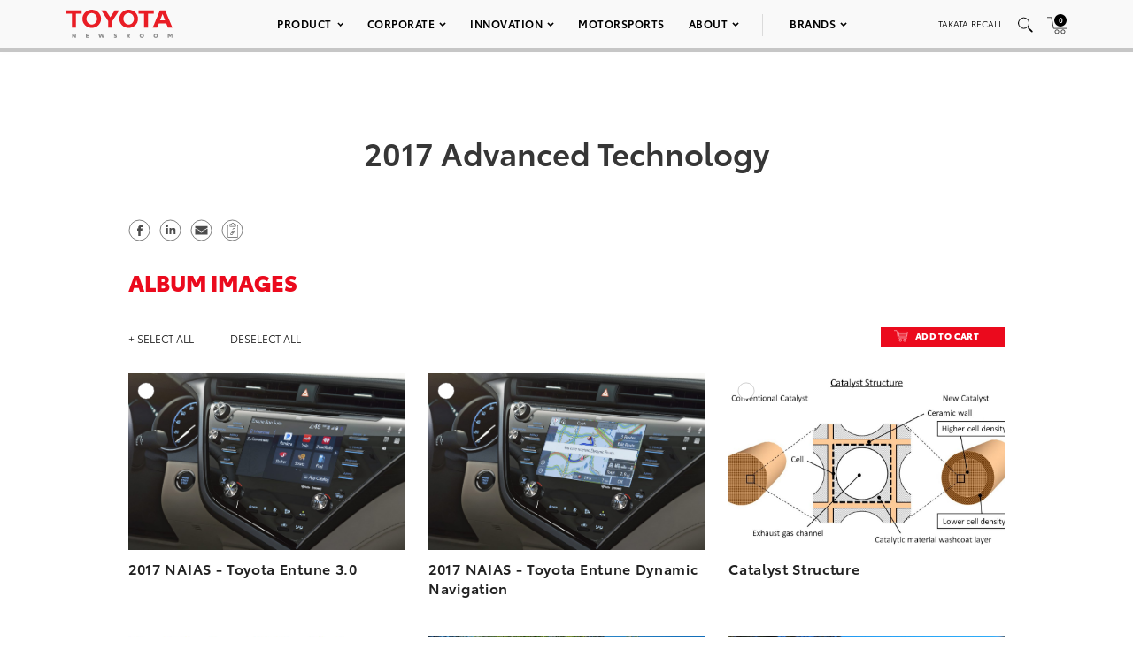

--- FILE ---
content_type: text/html; charset=UTF-8
request_url: https://pressroom.toyota.com/album/2017-advanced-technology/
body_size: 17375
content:
<!DOCTYPE html>
<html lang="en-US">
  <head>
    <meta charset="UTF-8" />
    <!-- Always force latest IE rendering engine or request Chrome Frame -->
    <meta content='IE=edge,chrome=1' http-equiv='X-UA-Compatible'>
    <meta name='viewport' content='width=device-width, initial-scale=1'>
    <link rel="shortcut icon" href="https://pressroom.toyota.com/wp-content/themes/toyota/assets/images/favicons/favicon.ico" type="image/x-icon" />
    
    <meta name='robots' content='index, follow, max-image-preview:large, max-snippet:-1, max-video-preview:-1' />
	<style>img:is([sizes="auto" i], [sizes^="auto," i]) { contain-intrinsic-size: 3000px 1500px }</style>
	
	<!-- This site is optimized with the Yoast SEO plugin v25.0 - https://yoast.com/wordpress/plugins/seo/ -->
	<title>2017 Advanced Technology - Toyota USA Newsroom</title>
	<link rel="canonical" href="https://pressroom.toyota.com/album/2017-advanced-technology/" />
	<meta property="og:locale" content="en_US" />
	<meta property="og:type" content="article" />
	<meta property="og:title" content="2017 Advanced Technology - Toyota USA Newsroom" />
	<meta property="og:url" content="https://pressroom.toyota.com/album/2017-advanced-technology/" />
	<meta property="og:site_name" content="Toyota USA Newsroom" />
	<meta property="article:modified_time" content="2019-04-17T21:02:14+00:00" />
	<meta name="twitter:card" content="summary_large_image" />
	<script type="application/ld+json" class="yoast-schema-graph">{"@context":"https://schema.org","@graph":[{"@type":"WebPage","@id":"https://pressroom.toyota.com/album/2017-advanced-technology/","url":"https://pressroom.toyota.com/album/2017-advanced-technology/","name":"2017 Advanced Technology - Toyota USA Newsroom","isPartOf":{"@id":"https://pressroom.toyota.com/#website"},"datePublished":"2019-04-08T19:22:48+00:00","dateModified":"2019-04-17T21:02:14+00:00","breadcrumb":{"@id":"https://pressroom.toyota.com/album/2017-advanced-technology/#breadcrumb"},"inLanguage":"en-US","potentialAction":[{"@type":"ReadAction","target":["https://pressroom.toyota.com/album/2017-advanced-technology/"]}]},{"@type":"BreadcrumbList","@id":"https://pressroom.toyota.com/album/2017-advanced-technology/#breadcrumb","itemListElement":[{"@type":"ListItem","position":1,"name":"Home","item":"https://pressroom.toyota.com/"},{"@type":"ListItem","position":2,"name":"Album","item":"https://pressroom.toyota.com/album/"},{"@type":"ListItem","position":3,"name":"2017 Advanced Technology"}]},{"@type":"WebSite","@id":"https://pressroom.toyota.com/#website","url":"https://pressroom.toyota.com/","name":"Toyota USA Newsroom","description":"","potentialAction":[{"@type":"SearchAction","target":{"@type":"EntryPoint","urlTemplate":"https://pressroom.toyota.com/?s={search_term_string}"},"query-input":{"@type":"PropertyValueSpecification","valueRequired":true,"valueName":"search_term_string"}}],"inLanguage":"en-US"}]}</script>
	<!-- / Yoast SEO plugin. -->


<script type="text/javascript">
/* <![CDATA[ */
window._wpemojiSettings = {"baseUrl":"https:\/\/s.w.org\/images\/core\/emoji\/16.0.1\/72x72\/","ext":".png","svgUrl":"https:\/\/s.w.org\/images\/core\/emoji\/16.0.1\/svg\/","svgExt":".svg","source":{"concatemoji":"https:\/\/pressroom.toyota.com\/wp-includes\/js\/wp-emoji-release.min.js?ver=6.8.3"}};
/*! This file is auto-generated */
!function(s,n){var o,i,e;function c(e){try{var t={supportTests:e,timestamp:(new Date).valueOf()};sessionStorage.setItem(o,JSON.stringify(t))}catch(e){}}function p(e,t,n){e.clearRect(0,0,e.canvas.width,e.canvas.height),e.fillText(t,0,0);var t=new Uint32Array(e.getImageData(0,0,e.canvas.width,e.canvas.height).data),a=(e.clearRect(0,0,e.canvas.width,e.canvas.height),e.fillText(n,0,0),new Uint32Array(e.getImageData(0,0,e.canvas.width,e.canvas.height).data));return t.every(function(e,t){return e===a[t]})}function u(e,t){e.clearRect(0,0,e.canvas.width,e.canvas.height),e.fillText(t,0,0);for(var n=e.getImageData(16,16,1,1),a=0;a<n.data.length;a++)if(0!==n.data[a])return!1;return!0}function f(e,t,n,a){switch(t){case"flag":return n(e,"\ud83c\udff3\ufe0f\u200d\u26a7\ufe0f","\ud83c\udff3\ufe0f\u200b\u26a7\ufe0f")?!1:!n(e,"\ud83c\udde8\ud83c\uddf6","\ud83c\udde8\u200b\ud83c\uddf6")&&!n(e,"\ud83c\udff4\udb40\udc67\udb40\udc62\udb40\udc65\udb40\udc6e\udb40\udc67\udb40\udc7f","\ud83c\udff4\u200b\udb40\udc67\u200b\udb40\udc62\u200b\udb40\udc65\u200b\udb40\udc6e\u200b\udb40\udc67\u200b\udb40\udc7f");case"emoji":return!a(e,"\ud83e\udedf")}return!1}function g(e,t,n,a){var r="undefined"!=typeof WorkerGlobalScope&&self instanceof WorkerGlobalScope?new OffscreenCanvas(300,150):s.createElement("canvas"),o=r.getContext("2d",{willReadFrequently:!0}),i=(o.textBaseline="top",o.font="600 32px Arial",{});return e.forEach(function(e){i[e]=t(o,e,n,a)}),i}function t(e){var t=s.createElement("script");t.src=e,t.defer=!0,s.head.appendChild(t)}"undefined"!=typeof Promise&&(o="wpEmojiSettingsSupports",i=["flag","emoji"],n.supports={everything:!0,everythingExceptFlag:!0},e=new Promise(function(e){s.addEventListener("DOMContentLoaded",e,{once:!0})}),new Promise(function(t){var n=function(){try{var e=JSON.parse(sessionStorage.getItem(o));if("object"==typeof e&&"number"==typeof e.timestamp&&(new Date).valueOf()<e.timestamp+604800&&"object"==typeof e.supportTests)return e.supportTests}catch(e){}return null}();if(!n){if("undefined"!=typeof Worker&&"undefined"!=typeof OffscreenCanvas&&"undefined"!=typeof URL&&URL.createObjectURL&&"undefined"!=typeof Blob)try{var e="postMessage("+g.toString()+"("+[JSON.stringify(i),f.toString(),p.toString(),u.toString()].join(",")+"));",a=new Blob([e],{type:"text/javascript"}),r=new Worker(URL.createObjectURL(a),{name:"wpTestEmojiSupports"});return void(r.onmessage=function(e){c(n=e.data),r.terminate(),t(n)})}catch(e){}c(n=g(i,f,p,u))}t(n)}).then(function(e){for(var t in e)n.supports[t]=e[t],n.supports.everything=n.supports.everything&&n.supports[t],"flag"!==t&&(n.supports.everythingExceptFlag=n.supports.everythingExceptFlag&&n.supports[t]);n.supports.everythingExceptFlag=n.supports.everythingExceptFlag&&!n.supports.flag,n.DOMReady=!1,n.readyCallback=function(){n.DOMReady=!0}}).then(function(){return e}).then(function(){var e;n.supports.everything||(n.readyCallback(),(e=n.source||{}).concatemoji?t(e.concatemoji):e.wpemoji&&e.twemoji&&(t(e.twemoji),t(e.wpemoji)))}))}((window,document),window._wpemojiSettings);
/* ]]> */
</script>
<style id='wp-emoji-styles-inline-css' type='text/css'>

	img.wp-smiley, img.emoji {
		display: inline !important;
		border: none !important;
		box-shadow: none !important;
		height: 1em !important;
		width: 1em !important;
		margin: 0 0.07em !important;
		vertical-align: -0.1em !important;
		background: none !important;
		padding: 0 !important;
	}
</style>
<style id='classic-theme-styles-inline-css' type='text/css'>
/*! This file is auto-generated */
.wp-block-button__link{color:#fff;background-color:#32373c;border-radius:9999px;box-shadow:none;text-decoration:none;padding:calc(.667em + 2px) calc(1.333em + 2px);font-size:1.125em}.wp-block-file__button{background:#32373c;color:#fff;text-decoration:none}
</style>
<style id='qsm-quiz-style-inline-css' type='text/css'>


</style>
<link rel='stylesheet' id='contact-form-7-css' href='https://pressroom.toyota.com/wp-content/plugins/contact-form-7/includes/css/styles.css?ver=6.0.6' type='text/css' media='all' />
<link rel='stylesheet' id='wpcustom-theme-css-css' href='https://pressroom.toyota.com/wp-content/themes/toyota/assets/css/style.min.css?ver=1742999616' type='text/css' media='all' />
<link rel='stylesheet' id='datepicker-css-css' href='https://pressroom.toyota.com/wp-content/themes/toyota/assets/css/daterangepicker.css?ver=1660757955' type='text/css' media='all' />
<script type="text/javascript" src="https://pressroom.toyota.com/wp-includes/js/jquery/jquery.min.js?ver=3.7.1" id="jquery-core-js"></script>
<script type="text/javascript" src="https://pressroom.toyota.com/wp-includes/js/jquery/jquery-migrate.min.js?ver=3.4.1" id="jquery-migrate-js"></script>
<script type="text/javascript" src="https://pressroom.toyota.com/wp-content/plugins/stop-user-enumeration/frontend/js/frontend.js?ver=1.7" id="stop-user-enumeration-js" defer="defer" data-wp-strategy="defer"></script>
<link rel="https://api.w.org/" href="https://pressroom.toyota.com/wp-json/" /><link rel="EditURI" type="application/rsd+xml" title="RSD" href="https://pressroom.toyota.com/xmlrpc.php?rsd" />
<link rel='shortlink' href='https://pressroom.toyota.com/?p=18947' />
<link rel="alternate" title="oEmbed (JSON)" type="application/json+oembed" href="https://pressroom.toyota.com/wp-json/oembed/1.0/embed?url=https%3A%2F%2Fpressroom.toyota.com%2Falbum%2F2017-advanced-technology%2F" />
<link rel="alternate" title="oEmbed (XML)" type="text/xml+oembed" href="https://pressroom.toyota.com/wp-json/oembed/1.0/embed?url=https%3A%2F%2Fpressroom.toyota.com%2Falbum%2F2017-advanced-technology%2F&#038;format=xml" />

		<!-- GA Google Analytics @ https://m0n.co/ga -->
		<script>
			(function(i,s,o,g,r,a,m){i['GoogleAnalyticsObject']=r;i[r]=i[r]||function(){
			(i[r].q=i[r].q||[]).push(arguments)},i[r].l=1*new Date();a=s.createElement(o),
			m=s.getElementsByTagName(o)[0];a.async=1;a.src=g;m.parentNode.insertBefore(a,m)
			})(window,document,'script','https://www.google-analytics.com/analytics.js','ga');
			ga('create', 'UA-11625112-43', 'auto');
			ga('send', 'pageview');
		</script>

	
    <script src="https://www.google.com/recaptcha/api.js" async defer></script>

    <script type="text/javascript">
      function isIE(userAgent) {
        userAgent = userAgent || navigator.userAgent;
        return userAgent.indexOf("MSIE ") > -1 || userAgent.indexOf("Trident/") > -1 || userAgent.indexOf("Edge/") > -1;
      }

      if(isIE()) {
        document.write('<link rel="stylesheet" type="text/css" href="https://pressroom.toyota.com/wp-content/themes/toyota/assets/css/ie-only.css" />');
      } 
    </script>

    <!-- Google Tag Manager -->
    <script>(function(w,d,s,l,i){w[l]=w[l]||[];w[l].push({'gtm.start':
    new Date().getTime(),event:'gtm.js'});var f=d.getElementsByTagName(s)[0],
    j=d.createElement(s),dl=l!='dataLayer'?'&l='+l:'';j.async=true;j.src=
    'https://www.googletagmanager.com/gtm.js?id='+i+dl;f.parentNode.insertBefore(j,f);
    })(window,document,'script','dataLayer','GTM-MCJMFV3');</script>
    <!-- End Google Tag Manager -->
    
  </head>

<body class="wp-singular album-template-default single single-album postid-18947 wp-theme-toyota">
<div class="body-overlay"></div>

<!-- Special Event Notice -->

<!-- Site Header -->



<div id="site-header" class="light condensed mobile home">

	<div id="site-header--container">
		<div class="container-fluid">
			<div class="toyota-condensed--wrapper">
				<div id="site-header--content-wrapper">
					<div class="site-header--column left">
						<a href="https://pressroom.toyota.com"><img src="https://pressroom.toyota.com/wp-content/themes/toyota/assets/images/toyota-logo-b.svg" class="header-logo" alt="Toyota"></a>
					</div>
					<div class="site-header--column center single hidden-xs hidden-sm">
							
							<div class="menu-main-menu-container"><ul id="menu-main-menu" class="menu toyota-nav"><li id="menu-item-8" class="menu-item menu-item-type-custom menu-item-object-custom menu-item-has-children menu-item-8"><a href="#">Product</a>
<ul class="sub-menu">
	<li id="menu-item-2035" class="second-level menu-item menu-item-type-taxonomy menu-item-object-products menu-item-has-children menu-item-2035"><a href="https://pressroom.toyota.com/products/cars-minivans/">Cars &amp; Minivans</a>
	<ul class="sub-menu">
		<li id="menu-item-102723" class="menu-item menu-item-type-custom menu-item-object-custom menu-item-102723"><a href="https://pressroom.toyota.com/vehicle/2026-toyota-camry/">Camry</a></li>
		<li id="menu-item-93712" class="menu-item menu-item-type-custom menu-item-object-custom menu-item-has-children menu-item-93712"><a href="https://pressroom.toyota.com/vehicle/2026-toyota-corolla/">Corolla</a>
		<ul class="sub-menu">
			<li id="menu-item-93710" class="menu-item menu-item-type-custom menu-item-object-custom menu-item-93710"><a href="https://pressroom.toyota.com/vehicle/2026-toyota-corolla/">Gas</a></li>
			<li id="menu-item-95613" class="menu-item menu-item-type-custom menu-item-object-custom menu-item-95613"><a href="https://pressroom.toyota.com/vehicle/2026-toyota-corolla-hybrid/">Hybrid</a></li>
			<li id="menu-item-93409" class="menu-item menu-item-type-custom menu-item-object-custom menu-item-93409"><a href="https://pressroom.toyota.com/vehicle/2026-toyota-corolla-hatchback/">Hatchback</a></li>
		</ul>
</li>
		<li id="menu-item-93159" class="menu-item menu-item-type-custom menu-item-object-custom menu-item-93159"><a href="https://pressroom.toyota.com/vehicle/2026-toyota-crown/">Crown</a></li>
		<li id="menu-item-102066" class="menu-item menu-item-type-custom menu-item-object-custom menu-item-102066"><a href="https://pressroom.toyota.com/vehicle/2026-toyota-mirai/">Mirai</a></li>
		<li id="menu-item-98428" class="menu-item menu-item-type-custom menu-item-object-custom menu-item-has-children menu-item-98428"><a href="https://pressroom.toyota.com/vehicle/2026-toyota-prius/">Prius</a>
		<ul class="sub-menu">
			<li id="menu-item-98433" class="menu-item menu-item-type-custom menu-item-object-custom menu-item-98433"><a href="https://pressroom.toyota.com/vehicle/2026-toyota-prius/">Hybrid</a></li>
			<li id="menu-item-95872" class="menu-item menu-item-type-custom menu-item-object-custom menu-item-95872"><a href="https://pressroom.toyota.com/vehicle/2026-toyota-prius-plug-in-hybrid/">Plug-in Hybrid</a></li>
		</ul>
</li>
		<li id="menu-item-95466" class="menu-item menu-item-type-custom menu-item-object-custom menu-item-95466"><a href="https://pressroom.toyota.com/vehicle/2026-toyota-sienna/">Sienna</a></li>
	</ul>
</li>
	<li id="menu-item-2036" class="second-level menu-item menu-item-type-taxonomy menu-item-object-products menu-item-has-children menu-item-2036"><a href="https://pressroom.toyota.com/products/trucks/">Trucks</a>
	<ul class="sub-menu">
		<li id="menu-item-98003" class="menu-item menu-item-type-custom menu-item-object-custom menu-item-has-children menu-item-98003"><a href="https://pressroom.toyota.com/vehicle/2026-toyota-tacoma/">Tacoma</a>
		<ul class="sub-menu">
			<li id="menu-item-98004" class="menu-item menu-item-type-custom menu-item-object-custom menu-item-98004"><a href="https://pressroom.toyota.com/vehicle/2026-toyota-tacoma/">Gas</a></li>
			<li id="menu-item-98005" class="menu-item menu-item-type-custom menu-item-object-custom menu-item-98005"><a href="https://pressroom.toyota.com/vehicle/2026-toyota-tacoma-i-force-max/">Hybrid</a></li>
		</ul>
</li>
		<li id="menu-item-94987" class="menu-item menu-item-type-custom menu-item-object-custom menu-item-has-children menu-item-94987"><a href="https://pressroom.toyota.com/vehicle/2026-toyota-tundra/">Tundra</a>
		<ul class="sub-menu">
			<li id="menu-item-94988" class="menu-item menu-item-type-custom menu-item-object-custom menu-item-94988"><a href="https://pressroom.toyota.com/vehicle/2026-toyota-tundra">Gas</a></li>
			<li id="menu-item-94989" class="menu-item menu-item-type-custom menu-item-object-custom menu-item-94989"><a href="https://pressroom.toyota.com/vehicle/2026-toyota-tundra-i-force-max/">Hybrid</a></li>
		</ul>
</li>
	</ul>
</li>
	<li id="menu-item-2037" class="second-level menu-item menu-item-type-taxonomy menu-item-object-products menu-item-has-children menu-item-2037"><a href="https://pressroom.toyota.com/products/crossovers-suvs/">Crossovers &amp; SUVs</a>
	<ul class="sub-menu">
		<li id="menu-item-92626" class="menu-item menu-item-type-custom menu-item-object-custom menu-item-92626"><a href="https://pressroom.toyota.com/vehicle/2026-toyota-4runner/">4Runner</a></li>
		<li id="menu-item-91484" class="menu-item menu-item-type-custom menu-item-object-custom menu-item-91484"><a href="https://pressroom.toyota.com/vehicle/2026-toyota-bz/"><span style='text-transform:lowercase'>b</span>Z</a></li>
		<li id="menu-item-103172" class="menu-item menu-item-type-custom menu-item-object-custom menu-item-103172"><a href="https://pressroom.toyota.com/vehicle/2026-toyota-bz-woodland/"><span style='text-transform:lowercase'>b</span>Z Woodland</a></li>
		<li id="menu-item-103079" class="menu-item menu-item-type-custom menu-item-object-custom menu-item-103079"><a href="https://pressroom.toyota.com/vehicle/2026-toyota-c-hr/">C-HR</a></li>
		<li id="menu-item-97702" class="menu-item menu-item-type-custom menu-item-object-custom menu-item-has-children menu-item-97702"><a href="https://pressroom.toyota.com/vehicle/2026-toyota-corolla-cross/">Corolla Cross</a>
		<ul class="sub-menu">
			<li id="menu-item-97703" class="menu-item menu-item-type-custom menu-item-object-custom menu-item-97703"><a href="https://pressroom.toyota.com/vehicle/2026-toyota-corolla-cross/">Gas</a></li>
			<li id="menu-item-97704" class="menu-item menu-item-type-custom menu-item-object-custom menu-item-97704"><a href="https://pressroom.toyota.com/vehicle/2026-toyota-corolla-cross-hybrid/">Hybrid</a></li>
		</ul>
</li>
		<li id="menu-item-110872" class="menu-item menu-item-type-custom menu-item-object-custom menu-item-110872"><a href="https://pressroom.toyota.com/vehicle/2026-toyota-crown-signia/">Crown Signia</a></li>
		<li id="menu-item-97373" class="menu-item menu-item-type-custom menu-item-object-custom menu-item-97373"><a href="https://pressroom.toyota.com/vehicle/2026-toyota-grand-highlander/">Grand Highlander</a></li>
		<li id="menu-item-95467" class="menu-item menu-item-type-custom menu-item-object-custom menu-item-has-children menu-item-95467"><a href="https://pressroom.toyota.com/vehicle/2026-toyota-highlander/">Highlander</a>
		<ul class="sub-menu">
			<li id="menu-item-95468" class="menu-item menu-item-type-custom menu-item-object-custom menu-item-95468"><a href="https://pressroom.toyota.com/vehicle/2026-toyota-highlander/">Gas</a></li>
			<li id="menu-item-95469" class="menu-item menu-item-type-custom menu-item-object-custom menu-item-95469"><a href="https://pressroom.toyota.com/vehicle/2026-toyota-highlander-hybrid/">Hybrid</a></li>
		</ul>
</li>
		<li id="menu-item-96043" class="menu-item menu-item-type-custom menu-item-object-custom menu-item-96043"><a href="https://pressroom.toyota.com/vehicle/2026-toyota-land-cruiser/">Land Cruiser</a></li>
		<li id="menu-item-96189" class="menu-item menu-item-type-custom menu-item-object-custom menu-item-has-children menu-item-96189"><a href="https://pressroom.toyota.com/vehicle/2026-toyota-rav4/">RAV4</a>
		<ul class="sub-menu">
			<li id="menu-item-96188" class="menu-item menu-item-type-custom menu-item-object-custom menu-item-96188"><a href="https://pressroom.toyota.com/vehicle/2026-toyota-rav4/">Hybrid</a></li>
			<li id="menu-item-95874" class="menu-item menu-item-type-custom menu-item-object-custom menu-item-95874"><a href="https://pressroom.toyota.com/vehicle/2026-toyota-rav4-plug-in-hybrid/">Plug-in Hybrid</a></li>
		</ul>
</li>
		<li id="menu-item-94990" class="menu-item menu-item-type-custom menu-item-object-custom menu-item-94990"><a href="https://pressroom.toyota.com/vehicle/2026-toyota-sequoia/">Sequoia</a></li>
	</ul>
</li>
	<li id="menu-item-54106" class="second-level menu-item menu-item-type-taxonomy menu-item-object-products menu-item-has-children menu-item-54106"><a href="https://pressroom.toyota.com/products/sports-cars/">Sports Cars</a>
	<ul class="sub-menu">
		<li id="menu-item-94327" class="menu-item menu-item-type-custom menu-item-object-custom menu-item-94327"><a href="https://pressroom.toyota.com/vehicle/2026-toyota-gr86/">GR86</a></li>
		<li id="menu-item-94567" class="menu-item menu-item-type-custom menu-item-object-custom menu-item-94567"><a href="https://pressroom.toyota.com/vehicle/2026-toyota-gr-corolla/">GR Corolla</a></li>
		<li id="menu-item-94203" class="menu-item menu-item-type-custom menu-item-object-custom menu-item-94203"><a href="https://pressroom.toyota.com/vehicle/2026-toyota-gr-supra/">GR Supra</a></li>
	</ul>
</li>
	<li id="menu-item-103375" class="menu-item menu-item-type-custom menu-item-object-custom menu-item-has-children menu-item-103375"><a href="https://pressroom.toyota.com/products/electrified/">Electrified</a>
	<ul class="sub-menu">
		<li id="menu-item-103376" class="menu-item menu-item-type-custom menu-item-object-custom menu-item-has-children menu-item-103376"><a href="https://pressroom.toyota.com/products/cars-minivans/">Cars &#038; Minivans</a>
		<ul class="sub-menu">
			<li id="menu-item-103379" class="menu-item menu-item-type-custom menu-item-object-custom menu-item-103379"><a href="https://pressroom.toyota.com/vehicle/2026-toyota-camry/">Camry</a></li>
			<li id="menu-item-103380" class="menu-item menu-item-type-custom menu-item-object-custom menu-item-103380"><a href="https://pressroom.toyota.com/vehicle/2026-toyota-corolla-hybrid/">Corolla Hybrid</a></li>
			<li id="menu-item-103381" class="menu-item menu-item-type-custom menu-item-object-custom menu-item-103381"><a href="https://pressroom.toyota.com/vehicle/2026-toyota-crown/">Crown</a></li>
			<li id="menu-item-103382" class="menu-item menu-item-type-custom menu-item-object-custom menu-item-103382"><a href="https://pressroom.toyota.com/vehicle/2026-toyota-mirai/">Mirai</a></li>
			<li id="menu-item-103383" class="menu-item menu-item-type-custom menu-item-object-custom menu-item-has-children menu-item-103383"><a href="https://pressroom.toyota.com/vehicle/2026-toyota-prius/">Prius</a>
			<ul class="sub-menu">
				<li id="menu-item-103384" class="menu-item menu-item-type-custom menu-item-object-custom menu-item-103384"><a href="https://pressroom.toyota.com/vehicle/2026-toyota-prius/">Hybrid</a></li>
				<li id="menu-item-103385" class="menu-item menu-item-type-custom menu-item-object-custom menu-item-103385"><a href="https://pressroom.toyota.com/vehicle/2026-toyota-prius-plug-in-hybrid/">Plug-in Hybrid</a></li>
			</ul>
</li>
			<li id="menu-item-103386" class="menu-item menu-item-type-custom menu-item-object-custom menu-item-103386"><a href="https://pressroom.toyota.com/vehicle/2026-toyota-sienna/">Sienna</a></li>
		</ul>
</li>
		<li id="menu-item-103377" class="menu-item menu-item-type-custom menu-item-object-custom menu-item-has-children menu-item-103377"><a href="https://pressroom.toyota.com/products/trucks/">Trucks</a>
		<ul class="sub-menu">
			<li id="menu-item-103387" class="menu-item menu-item-type-custom menu-item-object-custom menu-item-103387"><a href="https://pressroom.toyota.com/vehicle/2026-toyota-tacoma-i-force-max/">Tacoma <span style='text-transform:lowercase'>i</span>-FORCE MAX</a></li>
			<li id="menu-item-103388" class="menu-item menu-item-type-custom menu-item-object-custom menu-item-103388"><a href="https://pressroom.toyota.com/vehicle/2026-toyota-tundra-i-force-max/">Tundra <span style='text-transform:lowercase'>i</span>-FORCE MAX</a></li>
		</ul>
</li>
		<li id="menu-item-103378" class="menu-item menu-item-type-custom menu-item-object-custom menu-item-has-children menu-item-103378"><a href="https://pressroom.toyota.com/products/crossovers-suvs/">Crossovers &#038; SUVs</a>
		<ul class="sub-menu">
			<li id="menu-item-103389" class="menu-item menu-item-type-custom menu-item-object-custom menu-item-103389"><a href="https://pressroom.toyota.com/vehicle/2026-toyota-4runner/">4Runner</a></li>
			<li id="menu-item-103390" class="menu-item menu-item-type-custom menu-item-object-custom menu-item-103390"><a href="https://pressroom.toyota.com/vehicle/2026-toyota-bz/"><span style='text-transform:lowercase'>b</span>Z</a></li>
			<li id="menu-item-103391" class="menu-item menu-item-type-custom menu-item-object-custom menu-item-103391"><a href="https://pressroom.toyota.com/vehicle/2026-toyota-bz-woodland/"><span style='text-transform:lowercase'>b</span>Z Woodland</a></li>
			<li id="menu-item-103392" class="menu-item menu-item-type-custom menu-item-object-custom menu-item-103392"><a href="https://pressroom.toyota.com/vehicle/2026-toyota-c-hr/">C-HR</a></li>
			<li id="menu-item-103393" class="menu-item menu-item-type-custom menu-item-object-custom menu-item-103393"><a href="https://pressroom.toyota.com/vehicle/2026-toyota-corolla-cross-hybrid/">Corolla Cross Hybrid</a></li>
			<li id="menu-item-103394" class="menu-item menu-item-type-custom menu-item-object-custom menu-item-103394"><a href="https://pressroom.toyota.com/vehicle/2026-toyota-crown-signia/">Crown Signia</a></li>
			<li id="menu-item-103395" class="menu-item menu-item-type-custom menu-item-object-custom menu-item-103395"><a href="https://pressroom.toyota.com/vehicle/2026-toyota-grand-highlander/">Grand Highlander</a></li>
			<li id="menu-item-103396" class="menu-item menu-item-type-custom menu-item-object-custom menu-item-103396"><a href="https://pressroom.toyota.com/vehicle/2026-toyota-highlander-hybrid/">Highlander Hybrid</a></li>
			<li id="menu-item-103397" class="menu-item menu-item-type-custom menu-item-object-custom menu-item-103397"><a href="https://pressroom.toyota.com/vehicle/2026-toyota-land-cruiser/">Land Cruiser</a></li>
			<li id="menu-item-103398" class="menu-item menu-item-type-custom menu-item-object-custom menu-item-has-children menu-item-103398"><a href="https://pressroom.toyota.com/vehicle/2026-toyota-rav4/">RAV4</a>
			<ul class="sub-menu">
				<li id="menu-item-103399" class="menu-item menu-item-type-custom menu-item-object-custom menu-item-103399"><a href="https://pressroom.toyota.com/vehicle/2026-toyota-rav4/">Hybrid</a></li>
				<li id="menu-item-103400" class="menu-item menu-item-type-custom menu-item-object-custom menu-item-103400"><a href="https://pressroom.toyota.com/vehicle/2026-toyota-rav4-plug-in-hybrid/">Plug-in Hybrid</a></li>
			</ul>
</li>
			<li id="menu-item-103401" class="menu-item menu-item-type-custom menu-item-object-custom menu-item-103401"><a href="https://pressroom.toyota.com/vehicle/2026-toyota-sequoia/">Sequoia</a></li>
		</ul>
</li>
	</ul>
</li>
	<li id="menu-item-29078" class="menu-item menu-item-type-taxonomy menu-item-object-category menu-item-29078"><a href="https://pressroom.toyota.com/concept-vehicles/">Concept Vehicles</a></li>
	<li id="menu-item-29876" class="menu-item menu-item-type-post_type menu-item-object-page menu-item-29876"><a href="https://pressroom.toyota.com/historic-vehicles/">Historic Vehicles</a></li>
	<li id="menu-item-54553" class="second-level menu-item menu-item-type-taxonomy menu-item-object-category menu-item-has-children menu-item-54553"><a href="https://pressroom.toyota.com/auto-shows-events/">Auto Shows &amp; Events</a>
	<ul class="sub-menu">
		<li id="menu-item-103228" class="menu-item menu-item-type-custom menu-item-object-custom menu-item-103228"><a href="https://pressroom.toyota.com/event/toyota-new-product-showcase-3/">New Product Showcase</a></li>
		<li id="menu-item-92561" class="menu-item menu-item-type-custom menu-item-object-custom menu-item-92561"><a href="https://pressroom.toyota.com/event/2025-toyota-4runner/">2025 Toyota 4Runner</a></li>
		<li id="menu-item-97697" class="menu-item menu-item-type-custom menu-item-object-custom menu-item-has-children menu-item-97697"><a href="https://pressroom.toyota.com/auto-shows-events/">U.S. Shows</a>
		<ul class="sub-menu">
			<li id="menu-item-97998" class="menu-item menu-item-type-custom menu-item-object-custom menu-item-97998"><a href="https://pressroom.toyota.com/event/2025-ces/">CES</a></li>
			<li id="menu-item-82161" class="menu-item menu-item-type-post_type menu-item-object-event menu-item-82161"><a href="https://pressroom.toyota.com/event/2023-chicago-auto-show/">Chicago</a></li>
			<li id="menu-item-78947" class="menu-item menu-item-type-post_type menu-item-object-event menu-item-78947"><a href="https://pressroom.toyota.com/event/2022-north-american-international-auto-show/">Detroit</a></li>
			<li id="menu-item-90505" class="menu-item menu-item-type-post_type menu-item-object-event menu-item-90505"><a href="https://pressroom.toyota.com/event/2023-los-angeles-auto-show/">Los Angeles</a></li>
			<li id="menu-item-74028" class="menu-item menu-item-type-post_type menu-item-object-event menu-item-74028"><a href="https://pressroom.toyota.com/event/2022-new-york-international-auto-show/">New York</a></li>
			<li id="menu-item-96787" class="menu-item menu-item-type-custom menu-item-object-custom menu-item-96787"><a href="https://pressroom.toyota.com/event/2025-sema-show/">SEMA</a></li>
		</ul>
</li>
		<li id="menu-item-48941" class="menu-item menu-item-type-taxonomy menu-item-object-category menu-item-48941"><a href="https://pressroom.toyota.com/auto-shows-events/global-shows/">Global Shows</a></li>
	</ul>
</li>
	<li id="menu-item-102089" class="menu-item menu-item-type-post_type menu-item-object-page menu-item-has-children menu-item-102089"><a href="https://pressroom.toyota.com/whats-new-for-2026/">What’s New</a>
	<ul class="sub-menu">
		<li id="menu-item-102088" class="menu-item menu-item-type-post_type menu-item-object-page menu-item-102088"><a href="https://pressroom.toyota.com/whats-new-for-2026/">What’s New for 2026</a></li>
		<li id="menu-item-90506" class="menu-item menu-item-type-post_type menu-item-object-page menu-item-90506"><a href="https://pressroom.toyota.com/whats-new-for-2025/">What’s New for 2025</a></li>
		<li id="menu-item-82285" class="menu-item menu-item-type-post_type menu-item-object-page menu-item-82285"><a href="https://pressroom.toyota.com/whats-new-for-2024/">What’s New for 2024</a></li>
	</ul>
</li>
	<li id="menu-item-64294" class="menu-item menu-item-type-taxonomy menu-item-object-products menu-item-64294"><a href="https://pressroom.toyota.com/products/press-kits/">Press Kits</a></li>
	<li id="menu-item-77019" class="menu-item menu-item-type-post_type menu-item-object-page menu-item-77019"><a href="https://pressroom.toyota.com/product-images-videos/">Images &#038; Videos</a></li>
	<li id="menu-item-63698" class="menu-item menu-item-type-post_type menu-item-object-post menu-item-63698"><a href="https://pressroom.toyota.com/toyota-full-line-pricing/">Pricing</a></li>
</ul>
</li>
<li id="menu-item-74448" class="menu-item menu-item-type-custom menu-item-object-custom menu-item-has-children menu-item-74448"><a href="#">Corporate</a>
<ul class="sub-menu">
	<li id="menu-item-48944" class="menu-item menu-item-type-taxonomy menu-item-object-category menu-item-48944"><a href="https://pressroom.toyota.com/corporate/latest-news/">Latest News</a></li>
	<li id="menu-item-29076" class="menu-item menu-item-type-taxonomy menu-item-object-category menu-item-29076"><a href="https://pressroom.toyota.com/corporate/sales-financial/">Sales &amp; Financial</a></li>
	<li id="menu-item-65805" class="menu-item menu-item-type-post_type menu-item-object-topic menu-item-has-children menu-item-65805"><a href="https://pressroom.toyota.com/topic/manufacturing/">Manufacturing in the U.S.</a>
	<ul class="sub-menu">
		<li id="menu-item-69985" class="menu-item menu-item-type-post_type menu-item-object-topic menu-item-69985"><a href="https://pressroom.toyota.com/topic/manufacturing/">All News</a></li>
		<li id="menu-item-69984" class="menu-item menu-item-type-taxonomy menu-item-object-category menu-item-69984"><a href="https://pressroom.toyota.com/operations/">Plants</a></li>
	</ul>
</li>
	<li id="menu-item-29882" class="second-level menu-item menu-item-type-post_type menu-item-object-page menu-item-has-children menu-item-29882"><a href="https://pressroom.toyota.com/safety-recall/">Safety &#038; Recall</a>
	<ul class="sub-menu">
		<li id="menu-item-29884" class="menu-item menu-item-type-taxonomy menu-item-object-category menu-item-29884"><a href="https://pressroom.toyota.com/voluntary-recalls/">Voluntary Recalls</a></li>
		<li id="menu-item-29885" class="menu-item menu-item-type-taxonomy menu-item-object-category menu-item-29885"><a href="https://pressroom.toyota.com/takata-info/">Takata Info</a></li>
	</ul>
</li>
	<li id="menu-item-60306" class="menu-item menu-item-type-post_type menu-item-object-topic menu-item-60306"><a href="https://pressroom.toyota.com/topic/environmental/">Environmental</a></li>
	<li id="menu-item-65903" class="menu-item menu-item-type-post_type menu-item-object-topic menu-item-65903"><a href="https://pressroom.toyota.com/topic/community-engagement/">Community Engagement</a></li>
	<li id="menu-item-62170" class="menu-item menu-item-type-post_type menu-item-object-topic menu-item-62170"><a href="https://pressroom.toyota.com/topic/respect-for-all/">Respect for All</a></li>
	<li id="menu-item-66735" class="menu-item menu-item-type-post_type menu-item-object-topic menu-item-66735"><a href="https://pressroom.toyota.com/topic/finance-insurance-banking/">Finance, Insurance &#038; Banking</a></li>
	<li id="menu-item-52212" class="menu-item menu-item-type-taxonomy menu-item-object-category menu-item-52212"><a href="https://pressroom.toyota.com/en-espanol/">En Español</a></li>
	<li id="menu-item-29866" class="menu-item menu-item-type-post_type menu-item-object-page menu-item-29866"><a href="https://pressroom.toyota.com/corporate/images-videos/">Images &#038; Videos</a></li>
	<li id="menu-item-80989" class="menu-item menu-item-type-post_type menu-item-object-page menu-item-80989"><a href="https://pressroom.toyota.com/newsroom-connection/">Newsletter</a></li>
</ul>
</li>
<li id="menu-item-74449" class="menu-item menu-item-type-custom menu-item-object-custom menu-item-has-children menu-item-74449"><a href="#">Innovation</a>
<ul class="sub-menu">
	<li id="menu-item-67098" class="menu-item menu-item-type-post_type menu-item-object-topic menu-item-67098"><a href="https://pressroom.toyota.com/topic/advanced-technology/">Advanced Technology</a></li>
	<li id="menu-item-72301" class="menu-item menu-item-type-post_type menu-item-object-topic menu-item-72301"><a href="https://pressroom.toyota.com/topic/research-development/">Research &#038; Development</a></li>
	<li id="menu-item-65803" class="menu-item menu-item-type-post_type menu-item-object-topic menu-item-65803"><a href="https://pressroom.toyota.com/topic/mobility/">Mobility</a></li>
	<li id="menu-item-64436" class="menu-item menu-item-type-post_type menu-item-object-topic menu-item-64436"><a href="https://pressroom.toyota.com/topic/safety-technology/">Safety Technology</a></li>
</ul>
</li>
<li id="menu-item-67553" class="menu-item menu-item-type-post_type menu-item-object-topic menu-item-67553"><a href="https://pressroom.toyota.com/topic/motorsports/">Motorsports</a></li>
<li id="menu-item-658" class="menu-item menu-item-type-custom menu-item-object-custom menu-item-has-children menu-item-658"><a href="#">About</a>
<ul class="sub-menu">
	<li id="menu-item-71949" class="menu-item menu-item-type-post_type menu-item-object-page menu-item-71949"><a href="https://pressroom.toyota.com/company-history/">Company History</a></li>
	<li id="menu-item-110932" class="menu-item menu-item-type-custom menu-item-object-custom menu-item-has-children menu-item-110932"><a href="#">Operations</a>
	<ul class="sub-menu">
		<li id="menu-item-110929" class="menu-item menu-item-type-custom menu-item-object-custom menu-item-110929"><a href="https://pressroom.toyota.com/operations/">Manufacturing</a></li>
		<li id="menu-item-110930" class="menu-item menu-item-type-custom menu-item-object-custom menu-item-110930"><a href="https://pressroom.toyota.com/facility/calty-design-research/">CALTY</a></li>
		<li id="menu-item-110931" class="menu-item menu-item-type-custom menu-item-object-custom menu-item-110931"><a href="https://pressroom.toyota.com/facility/toyota-arizona-proving-ground-tapg/">TAPG</a></li>
	</ul>
</li>
	<li id="menu-item-656" class="menu-item menu-item-type-post_type_archive menu-item-object-biography menu-item-656"><a href="https://pressroom.toyota.com/biographies/">Executive Bios</a></li>
	<li id="menu-item-73671" class="menu-item menu-item-type-post_type menu-item-object-page menu-item-73671"><a href="https://pressroom.toyota.com/contacts/">Media Contacts</a></li>
</ul>
</li>
<li id="menu-item-111376" class="menu-item menu-item-type-custom menu-item-object-custom menu-item-has-children menu-item-111376"><a href="#">Brands</a>
<ul class="sub-menu">
	<li id="menu-item-14" class="light menu-item menu-item-type-custom menu-item-object-custom menu-item-14"><a target="_blank" href="https://pressroom.lexus.com">Lexus</a></li>
	<li id="menu-item-111377" class="menu-item menu-item-type-custom menu-item-object-custom menu-item-111377"><a target="_blank" href="https://pressroom.gazooracing.com/">GR</a></li>
</ul>
</li>
</ul></div>											</div>

					<div class="site-header--column right single hidden-xs hidden-sm">
													<ul class="menu takata-menu">
								<li><a href="/takata-info/">Takata Recall</a></li>
							</ul>
							<div class="site-header--search-container hidden-xs hidden-sm">
								<a class="search--trigger search-icon"></a>
								<form role="search" method="get" id="searchform" class="searchform" action="https://pressroom.toyota.com" _lpchecked="1"><div><input type="text" name="s" id="s" placeholder="Search"></div></form>
							</div>
							<ul class="menu utility-nav">
								<li class="cart--trigger black"><a href="/cart"><img src="https://pressroom.toyota.com/wp-content/themes/toyota/assets/images/cart-icon-with-count-b.svg" alt="Cart" class="cart-icon"><span class="cartCount">0</span></a></li>
							</ul>
											</div>

					<div class="mobile-triggers visible-xs visible-sm">
						<div class="menu-icon menu-trigger">
							<span></span>
							<span></span>
							<span></span>
						</div>
					</div>
				</div>
			</div>
		</div>

					<progress class="article-progress" value="0" max="0"></progress>
			</div>

	<div id="mobile-menu">
		<div class="mobile-menu--wrapper">
			<div class="mobile-search--container">
				<form role="search" method="get" id="searchform" class="searchform" action="https://pressroom.toyota.com" _lpchecked="1"><div><input type="text" name="s" id="s" placeholder="Search"></div></form>
			</div>
			<div class="menu-main-menu-container"><ul id="menu-main-menu-1" class="menu"><li class="menu-item menu-item-type-custom menu-item-object-custom menu-item-has-children menu-item-8"><a href="#">Product</a>
<ul class="sub-menu">
	<li class="second-level menu-item menu-item-type-taxonomy menu-item-object-products menu-item-has-children menu-item-2035"><a href="https://pressroom.toyota.com/products/cars-minivans/">Cars &amp; Minivans</a>
	<ul class="sub-menu">
		<li class="menu-item menu-item-type-custom menu-item-object-custom menu-item-102723"><a href="https://pressroom.toyota.com/vehicle/2026-toyota-camry/">Camry</a></li>
		<li class="menu-item menu-item-type-custom menu-item-object-custom menu-item-has-children menu-item-93712"><a href="https://pressroom.toyota.com/vehicle/2026-toyota-corolla/">Corolla</a>
		<ul class="sub-menu">
			<li class="menu-item menu-item-type-custom menu-item-object-custom menu-item-93710"><a href="https://pressroom.toyota.com/vehicle/2026-toyota-corolla/">Gas</a></li>
			<li class="menu-item menu-item-type-custom menu-item-object-custom menu-item-95613"><a href="https://pressroom.toyota.com/vehicle/2026-toyota-corolla-hybrid/">Hybrid</a></li>
			<li class="menu-item menu-item-type-custom menu-item-object-custom menu-item-93409"><a href="https://pressroom.toyota.com/vehicle/2026-toyota-corolla-hatchback/">Hatchback</a></li>
		</ul>
</li>
		<li class="menu-item menu-item-type-custom menu-item-object-custom menu-item-93159"><a href="https://pressroom.toyota.com/vehicle/2026-toyota-crown/">Crown</a></li>
		<li class="menu-item menu-item-type-custom menu-item-object-custom menu-item-102066"><a href="https://pressroom.toyota.com/vehicle/2026-toyota-mirai/">Mirai</a></li>
		<li class="menu-item menu-item-type-custom menu-item-object-custom menu-item-has-children menu-item-98428"><a href="https://pressroom.toyota.com/vehicle/2026-toyota-prius/">Prius</a>
		<ul class="sub-menu">
			<li class="menu-item menu-item-type-custom menu-item-object-custom menu-item-98433"><a href="https://pressroom.toyota.com/vehicle/2026-toyota-prius/">Hybrid</a></li>
			<li class="menu-item menu-item-type-custom menu-item-object-custom menu-item-95872"><a href="https://pressroom.toyota.com/vehicle/2026-toyota-prius-plug-in-hybrid/">Plug-in Hybrid</a></li>
		</ul>
</li>
		<li class="menu-item menu-item-type-custom menu-item-object-custom menu-item-95466"><a href="https://pressroom.toyota.com/vehicle/2026-toyota-sienna/">Sienna</a></li>
	</ul>
</li>
	<li class="second-level menu-item menu-item-type-taxonomy menu-item-object-products menu-item-has-children menu-item-2036"><a href="https://pressroom.toyota.com/products/trucks/">Trucks</a>
	<ul class="sub-menu">
		<li class="menu-item menu-item-type-custom menu-item-object-custom menu-item-has-children menu-item-98003"><a href="https://pressroom.toyota.com/vehicle/2026-toyota-tacoma/">Tacoma</a>
		<ul class="sub-menu">
			<li class="menu-item menu-item-type-custom menu-item-object-custom menu-item-98004"><a href="https://pressroom.toyota.com/vehicle/2026-toyota-tacoma/">Gas</a></li>
			<li class="menu-item menu-item-type-custom menu-item-object-custom menu-item-98005"><a href="https://pressroom.toyota.com/vehicle/2026-toyota-tacoma-i-force-max/">Hybrid</a></li>
		</ul>
</li>
		<li class="menu-item menu-item-type-custom menu-item-object-custom menu-item-has-children menu-item-94987"><a href="https://pressroom.toyota.com/vehicle/2026-toyota-tundra/">Tundra</a>
		<ul class="sub-menu">
			<li class="menu-item menu-item-type-custom menu-item-object-custom menu-item-94988"><a href="https://pressroom.toyota.com/vehicle/2026-toyota-tundra">Gas</a></li>
			<li class="menu-item menu-item-type-custom menu-item-object-custom menu-item-94989"><a href="https://pressroom.toyota.com/vehicle/2026-toyota-tundra-i-force-max/">Hybrid</a></li>
		</ul>
</li>
	</ul>
</li>
	<li class="second-level menu-item menu-item-type-taxonomy menu-item-object-products menu-item-has-children menu-item-2037"><a href="https://pressroom.toyota.com/products/crossovers-suvs/">Crossovers &amp; SUVs</a>
	<ul class="sub-menu">
		<li class="menu-item menu-item-type-custom menu-item-object-custom menu-item-92626"><a href="https://pressroom.toyota.com/vehicle/2026-toyota-4runner/">4Runner</a></li>
		<li class="menu-item menu-item-type-custom menu-item-object-custom menu-item-91484"><a href="https://pressroom.toyota.com/vehicle/2026-toyota-bz/"><span style='text-transform:lowercase'>b</span>Z</a></li>
		<li class="menu-item menu-item-type-custom menu-item-object-custom menu-item-103172"><a href="https://pressroom.toyota.com/vehicle/2026-toyota-bz-woodland/"><span style='text-transform:lowercase'>b</span>Z Woodland</a></li>
		<li class="menu-item menu-item-type-custom menu-item-object-custom menu-item-103079"><a href="https://pressroom.toyota.com/vehicle/2026-toyota-c-hr/">C-HR</a></li>
		<li class="menu-item menu-item-type-custom menu-item-object-custom menu-item-has-children menu-item-97702"><a href="https://pressroom.toyota.com/vehicle/2026-toyota-corolla-cross/">Corolla Cross</a>
		<ul class="sub-menu">
			<li class="menu-item menu-item-type-custom menu-item-object-custom menu-item-97703"><a href="https://pressroom.toyota.com/vehicle/2026-toyota-corolla-cross/">Gas</a></li>
			<li class="menu-item menu-item-type-custom menu-item-object-custom menu-item-97704"><a href="https://pressroom.toyota.com/vehicle/2026-toyota-corolla-cross-hybrid/">Hybrid</a></li>
		</ul>
</li>
		<li class="menu-item menu-item-type-custom menu-item-object-custom menu-item-110872"><a href="https://pressroom.toyota.com/vehicle/2026-toyota-crown-signia/">Crown Signia</a></li>
		<li class="menu-item menu-item-type-custom menu-item-object-custom menu-item-97373"><a href="https://pressroom.toyota.com/vehicle/2026-toyota-grand-highlander/">Grand Highlander</a></li>
		<li class="menu-item menu-item-type-custom menu-item-object-custom menu-item-has-children menu-item-95467"><a href="https://pressroom.toyota.com/vehicle/2026-toyota-highlander/">Highlander</a>
		<ul class="sub-menu">
			<li class="menu-item menu-item-type-custom menu-item-object-custom menu-item-95468"><a href="https://pressroom.toyota.com/vehicle/2026-toyota-highlander/">Gas</a></li>
			<li class="menu-item menu-item-type-custom menu-item-object-custom menu-item-95469"><a href="https://pressroom.toyota.com/vehicle/2026-toyota-highlander-hybrid/">Hybrid</a></li>
		</ul>
</li>
		<li class="menu-item menu-item-type-custom menu-item-object-custom menu-item-96043"><a href="https://pressroom.toyota.com/vehicle/2026-toyota-land-cruiser/">Land Cruiser</a></li>
		<li class="menu-item menu-item-type-custom menu-item-object-custom menu-item-has-children menu-item-96189"><a href="https://pressroom.toyota.com/vehicle/2026-toyota-rav4/">RAV4</a>
		<ul class="sub-menu">
			<li class="menu-item menu-item-type-custom menu-item-object-custom menu-item-96188"><a href="https://pressroom.toyota.com/vehicle/2026-toyota-rav4/">Hybrid</a></li>
			<li class="menu-item menu-item-type-custom menu-item-object-custom menu-item-95874"><a href="https://pressroom.toyota.com/vehicle/2026-toyota-rav4-plug-in-hybrid/">Plug-in Hybrid</a></li>
		</ul>
</li>
		<li class="menu-item menu-item-type-custom menu-item-object-custom menu-item-94990"><a href="https://pressroom.toyota.com/vehicle/2026-toyota-sequoia/">Sequoia</a></li>
	</ul>
</li>
	<li class="second-level menu-item menu-item-type-taxonomy menu-item-object-products menu-item-has-children menu-item-54106"><a href="https://pressroom.toyota.com/products/sports-cars/">Sports Cars</a>
	<ul class="sub-menu">
		<li class="menu-item menu-item-type-custom menu-item-object-custom menu-item-94327"><a href="https://pressroom.toyota.com/vehicle/2026-toyota-gr86/">GR86</a></li>
		<li class="menu-item menu-item-type-custom menu-item-object-custom menu-item-94567"><a href="https://pressroom.toyota.com/vehicle/2026-toyota-gr-corolla/">GR Corolla</a></li>
		<li class="menu-item menu-item-type-custom menu-item-object-custom menu-item-94203"><a href="https://pressroom.toyota.com/vehicle/2026-toyota-gr-supra/">GR Supra</a></li>
	</ul>
</li>
	<li class="menu-item menu-item-type-custom menu-item-object-custom menu-item-has-children menu-item-103375"><a href="https://pressroom.toyota.com/products/electrified/">Electrified</a>
	<ul class="sub-menu">
		<li class="menu-item menu-item-type-custom menu-item-object-custom menu-item-has-children menu-item-103376"><a href="https://pressroom.toyota.com/products/cars-minivans/">Cars &#038; Minivans</a>
		<ul class="sub-menu">
			<li class="menu-item menu-item-type-custom menu-item-object-custom menu-item-103379"><a href="https://pressroom.toyota.com/vehicle/2026-toyota-camry/">Camry</a></li>
			<li class="menu-item menu-item-type-custom menu-item-object-custom menu-item-103380"><a href="https://pressroom.toyota.com/vehicle/2026-toyota-corolla-hybrid/">Corolla Hybrid</a></li>
			<li class="menu-item menu-item-type-custom menu-item-object-custom menu-item-103381"><a href="https://pressroom.toyota.com/vehicle/2026-toyota-crown/">Crown</a></li>
			<li class="menu-item menu-item-type-custom menu-item-object-custom menu-item-103382"><a href="https://pressroom.toyota.com/vehicle/2026-toyota-mirai/">Mirai</a></li>
			<li class="menu-item menu-item-type-custom menu-item-object-custom menu-item-has-children menu-item-103383"><a href="https://pressroom.toyota.com/vehicle/2026-toyota-prius/">Prius</a>
			<ul class="sub-menu">
				<li class="menu-item menu-item-type-custom menu-item-object-custom menu-item-103384"><a href="https://pressroom.toyota.com/vehicle/2026-toyota-prius/">Hybrid</a></li>
				<li class="menu-item menu-item-type-custom menu-item-object-custom menu-item-103385"><a href="https://pressroom.toyota.com/vehicle/2026-toyota-prius-plug-in-hybrid/">Plug-in Hybrid</a></li>
			</ul>
</li>
			<li class="menu-item menu-item-type-custom menu-item-object-custom menu-item-103386"><a href="https://pressroom.toyota.com/vehicle/2026-toyota-sienna/">Sienna</a></li>
		</ul>
</li>
		<li class="menu-item menu-item-type-custom menu-item-object-custom menu-item-has-children menu-item-103377"><a href="https://pressroom.toyota.com/products/trucks/">Trucks</a>
		<ul class="sub-menu">
			<li class="menu-item menu-item-type-custom menu-item-object-custom menu-item-103387"><a href="https://pressroom.toyota.com/vehicle/2026-toyota-tacoma-i-force-max/">Tacoma <span style='text-transform:lowercase'>i</span>-FORCE MAX</a></li>
			<li class="menu-item menu-item-type-custom menu-item-object-custom menu-item-103388"><a href="https://pressroom.toyota.com/vehicle/2026-toyota-tundra-i-force-max/">Tundra <span style='text-transform:lowercase'>i</span>-FORCE MAX</a></li>
		</ul>
</li>
		<li class="menu-item menu-item-type-custom menu-item-object-custom menu-item-has-children menu-item-103378"><a href="https://pressroom.toyota.com/products/crossovers-suvs/">Crossovers &#038; SUVs</a>
		<ul class="sub-menu">
			<li class="menu-item menu-item-type-custom menu-item-object-custom menu-item-103389"><a href="https://pressroom.toyota.com/vehicle/2026-toyota-4runner/">4Runner</a></li>
			<li class="menu-item menu-item-type-custom menu-item-object-custom menu-item-103390"><a href="https://pressroom.toyota.com/vehicle/2026-toyota-bz/"><span style='text-transform:lowercase'>b</span>Z</a></li>
			<li class="menu-item menu-item-type-custom menu-item-object-custom menu-item-103391"><a href="https://pressroom.toyota.com/vehicle/2026-toyota-bz-woodland/"><span style='text-transform:lowercase'>b</span>Z Woodland</a></li>
			<li class="menu-item menu-item-type-custom menu-item-object-custom menu-item-103392"><a href="https://pressroom.toyota.com/vehicle/2026-toyota-c-hr/">C-HR</a></li>
			<li class="menu-item menu-item-type-custom menu-item-object-custom menu-item-103393"><a href="https://pressroom.toyota.com/vehicle/2026-toyota-corolla-cross-hybrid/">Corolla Cross Hybrid</a></li>
			<li class="menu-item menu-item-type-custom menu-item-object-custom menu-item-103394"><a href="https://pressroom.toyota.com/vehicle/2026-toyota-crown-signia/">Crown Signia</a></li>
			<li class="menu-item menu-item-type-custom menu-item-object-custom menu-item-103395"><a href="https://pressroom.toyota.com/vehicle/2026-toyota-grand-highlander/">Grand Highlander</a></li>
			<li class="menu-item menu-item-type-custom menu-item-object-custom menu-item-103396"><a href="https://pressroom.toyota.com/vehicle/2026-toyota-highlander-hybrid/">Highlander Hybrid</a></li>
			<li class="menu-item menu-item-type-custom menu-item-object-custom menu-item-103397"><a href="https://pressroom.toyota.com/vehicle/2026-toyota-land-cruiser/">Land Cruiser</a></li>
			<li class="menu-item menu-item-type-custom menu-item-object-custom menu-item-has-children menu-item-103398"><a href="https://pressroom.toyota.com/vehicle/2026-toyota-rav4/">RAV4</a>
			<ul class="sub-menu">
				<li class="menu-item menu-item-type-custom menu-item-object-custom menu-item-103399"><a href="https://pressroom.toyota.com/vehicle/2026-toyota-rav4/">Hybrid</a></li>
				<li class="menu-item menu-item-type-custom menu-item-object-custom menu-item-103400"><a href="https://pressroom.toyota.com/vehicle/2026-toyota-rav4-plug-in-hybrid/">Plug-in Hybrid</a></li>
			</ul>
</li>
			<li class="menu-item menu-item-type-custom menu-item-object-custom menu-item-103401"><a href="https://pressroom.toyota.com/vehicle/2026-toyota-sequoia/">Sequoia</a></li>
		</ul>
</li>
	</ul>
</li>
	<li class="menu-item menu-item-type-taxonomy menu-item-object-category menu-item-29078"><a href="https://pressroom.toyota.com/concept-vehicles/">Concept Vehicles</a></li>
	<li class="menu-item menu-item-type-post_type menu-item-object-page menu-item-29876"><a href="https://pressroom.toyota.com/historic-vehicles/">Historic Vehicles</a></li>
	<li class="second-level menu-item menu-item-type-taxonomy menu-item-object-category menu-item-has-children menu-item-54553"><a href="https://pressroom.toyota.com/auto-shows-events/">Auto Shows &amp; Events</a>
	<ul class="sub-menu">
		<li class="menu-item menu-item-type-custom menu-item-object-custom menu-item-103228"><a href="https://pressroom.toyota.com/event/toyota-new-product-showcase-3/">New Product Showcase</a></li>
		<li class="menu-item menu-item-type-custom menu-item-object-custom menu-item-92561"><a href="https://pressroom.toyota.com/event/2025-toyota-4runner/">2025 Toyota 4Runner</a></li>
		<li class="menu-item menu-item-type-custom menu-item-object-custom menu-item-has-children menu-item-97697"><a href="https://pressroom.toyota.com/auto-shows-events/">U.S. Shows</a>
		<ul class="sub-menu">
			<li class="menu-item menu-item-type-custom menu-item-object-custom menu-item-97998"><a href="https://pressroom.toyota.com/event/2025-ces/">CES</a></li>
			<li class="menu-item menu-item-type-post_type menu-item-object-event menu-item-82161"><a href="https://pressroom.toyota.com/event/2023-chicago-auto-show/">Chicago</a></li>
			<li class="menu-item menu-item-type-post_type menu-item-object-event menu-item-78947"><a href="https://pressroom.toyota.com/event/2022-north-american-international-auto-show/">Detroit</a></li>
			<li class="menu-item menu-item-type-post_type menu-item-object-event menu-item-90505"><a href="https://pressroom.toyota.com/event/2023-los-angeles-auto-show/">Los Angeles</a></li>
			<li class="menu-item menu-item-type-post_type menu-item-object-event menu-item-74028"><a href="https://pressroom.toyota.com/event/2022-new-york-international-auto-show/">New York</a></li>
			<li class="menu-item menu-item-type-custom menu-item-object-custom menu-item-96787"><a href="https://pressroom.toyota.com/event/2025-sema-show/">SEMA</a></li>
		</ul>
</li>
		<li class="menu-item menu-item-type-taxonomy menu-item-object-category menu-item-48941"><a href="https://pressroom.toyota.com/auto-shows-events/global-shows/">Global Shows</a></li>
	</ul>
</li>
	<li class="menu-item menu-item-type-post_type menu-item-object-page menu-item-has-children menu-item-102089"><a href="https://pressroom.toyota.com/whats-new-for-2026/">What’s New</a>
	<ul class="sub-menu">
		<li class="menu-item menu-item-type-post_type menu-item-object-page menu-item-102088"><a href="https://pressroom.toyota.com/whats-new-for-2026/">What’s New for 2026</a></li>
		<li class="menu-item menu-item-type-post_type menu-item-object-page menu-item-90506"><a href="https://pressroom.toyota.com/whats-new-for-2025/">What’s New for 2025</a></li>
		<li class="menu-item menu-item-type-post_type menu-item-object-page menu-item-82285"><a href="https://pressroom.toyota.com/whats-new-for-2024/">What’s New for 2024</a></li>
	</ul>
</li>
	<li class="menu-item menu-item-type-taxonomy menu-item-object-products menu-item-64294"><a href="https://pressroom.toyota.com/products/press-kits/">Press Kits</a></li>
	<li class="menu-item menu-item-type-post_type menu-item-object-page menu-item-77019"><a href="https://pressroom.toyota.com/product-images-videos/">Images &#038; Videos</a></li>
	<li class="menu-item menu-item-type-post_type menu-item-object-post menu-item-63698"><a href="https://pressroom.toyota.com/toyota-full-line-pricing/">Pricing</a></li>
</ul>
</li>
<li class="menu-item menu-item-type-custom menu-item-object-custom menu-item-has-children menu-item-74448"><a href="#">Corporate</a>
<ul class="sub-menu">
	<li class="menu-item menu-item-type-taxonomy menu-item-object-category menu-item-48944"><a href="https://pressroom.toyota.com/corporate/latest-news/">Latest News</a></li>
	<li class="menu-item menu-item-type-taxonomy menu-item-object-category menu-item-29076"><a href="https://pressroom.toyota.com/corporate/sales-financial/">Sales &amp; Financial</a></li>
	<li class="menu-item menu-item-type-post_type menu-item-object-topic menu-item-has-children menu-item-65805"><a href="https://pressroom.toyota.com/topic/manufacturing/">Manufacturing in the U.S.</a>
	<ul class="sub-menu">
		<li class="menu-item menu-item-type-post_type menu-item-object-topic menu-item-69985"><a href="https://pressroom.toyota.com/topic/manufacturing/">All News</a></li>
		<li class="menu-item menu-item-type-taxonomy menu-item-object-category menu-item-69984"><a href="https://pressroom.toyota.com/operations/">Plants</a></li>
	</ul>
</li>
	<li class="second-level menu-item menu-item-type-post_type menu-item-object-page menu-item-has-children menu-item-29882"><a href="https://pressroom.toyota.com/safety-recall/">Safety &#038; Recall</a>
	<ul class="sub-menu">
		<li class="menu-item menu-item-type-taxonomy menu-item-object-category menu-item-29884"><a href="https://pressroom.toyota.com/voluntary-recalls/">Voluntary Recalls</a></li>
		<li class="menu-item menu-item-type-taxonomy menu-item-object-category menu-item-29885"><a href="https://pressroom.toyota.com/takata-info/">Takata Info</a></li>
	</ul>
</li>
	<li class="menu-item menu-item-type-post_type menu-item-object-topic menu-item-60306"><a href="https://pressroom.toyota.com/topic/environmental/">Environmental</a></li>
	<li class="menu-item menu-item-type-post_type menu-item-object-topic menu-item-65903"><a href="https://pressroom.toyota.com/topic/community-engagement/">Community Engagement</a></li>
	<li class="menu-item menu-item-type-post_type menu-item-object-topic menu-item-62170"><a href="https://pressroom.toyota.com/topic/respect-for-all/">Respect for All</a></li>
	<li class="menu-item menu-item-type-post_type menu-item-object-topic menu-item-66735"><a href="https://pressroom.toyota.com/topic/finance-insurance-banking/">Finance, Insurance &#038; Banking</a></li>
	<li class="menu-item menu-item-type-taxonomy menu-item-object-category menu-item-52212"><a href="https://pressroom.toyota.com/en-espanol/">En Español</a></li>
	<li class="menu-item menu-item-type-post_type menu-item-object-page menu-item-29866"><a href="https://pressroom.toyota.com/corporate/images-videos/">Images &#038; Videos</a></li>
	<li class="menu-item menu-item-type-post_type menu-item-object-page menu-item-80989"><a href="https://pressroom.toyota.com/newsroom-connection/">Newsletter</a></li>
</ul>
</li>
<li class="menu-item menu-item-type-custom menu-item-object-custom menu-item-has-children menu-item-74449"><a href="#">Innovation</a>
<ul class="sub-menu">
	<li class="menu-item menu-item-type-post_type menu-item-object-topic menu-item-67098"><a href="https://pressroom.toyota.com/topic/advanced-technology/">Advanced Technology</a></li>
	<li class="menu-item menu-item-type-post_type menu-item-object-topic menu-item-72301"><a href="https://pressroom.toyota.com/topic/research-development/">Research &#038; Development</a></li>
	<li class="menu-item menu-item-type-post_type menu-item-object-topic menu-item-65803"><a href="https://pressroom.toyota.com/topic/mobility/">Mobility</a></li>
	<li class="menu-item menu-item-type-post_type menu-item-object-topic menu-item-64436"><a href="https://pressroom.toyota.com/topic/safety-technology/">Safety Technology</a></li>
</ul>
</li>
<li class="menu-item menu-item-type-post_type menu-item-object-topic menu-item-67553"><a href="https://pressroom.toyota.com/topic/motorsports/">Motorsports</a></li>
<li class="menu-item menu-item-type-custom menu-item-object-custom menu-item-has-children menu-item-658"><a href="#">About</a>
<ul class="sub-menu">
	<li class="menu-item menu-item-type-post_type menu-item-object-page menu-item-71949"><a href="https://pressroom.toyota.com/company-history/">Company History</a></li>
	<li class="menu-item menu-item-type-custom menu-item-object-custom menu-item-has-children menu-item-110932"><a href="#">Operations</a>
	<ul class="sub-menu">
		<li class="menu-item menu-item-type-custom menu-item-object-custom menu-item-110929"><a href="https://pressroom.toyota.com/operations/">Manufacturing</a></li>
		<li class="menu-item menu-item-type-custom menu-item-object-custom menu-item-110930"><a href="https://pressroom.toyota.com/facility/calty-design-research/">CALTY</a></li>
		<li class="menu-item menu-item-type-custom menu-item-object-custom menu-item-110931"><a href="https://pressroom.toyota.com/facility/toyota-arizona-proving-ground-tapg/">TAPG</a></li>
	</ul>
</li>
	<li class="menu-item menu-item-type-post_type_archive menu-item-object-biography menu-item-656"><a href="https://pressroom.toyota.com/biographies/">Executive Bios</a></li>
	<li class="menu-item menu-item-type-post_type menu-item-object-page menu-item-73671"><a href="https://pressroom.toyota.com/contacts/">Media Contacts</a></li>
</ul>
</li>
<li class="menu-item menu-item-type-custom menu-item-object-custom menu-item-has-children menu-item-111376"><a href="#">Brands</a>
<ul class="sub-menu">
	<li class="light menu-item menu-item-type-custom menu-item-object-custom menu-item-14"><a target="_blank" href="https://pressroom.lexus.com">Lexus</a></li>
	<li class="menu-item menu-item-type-custom menu-item-object-custom menu-item-111377"><a target="_blank" href="https://pressroom.gazooracing.com/">GR</a></li>
</ul>
</li>
</ul></div>		</div>
	</div>
</div>

</div>

<div id="mobile-additional-links" class="toyota-ignore-scrape">
	<ul>
		<li class="mobile-email-signup newsletter--trigger"><a href="#"><img src="https://pressroom.toyota.com/wp-content/themes/toyota/assets/images/email-mobile-icon.svg">Email Sign Up</a></li>
		<li class="mobile-cart"><a href="/cart"><img src="https://pressroom.toyota.com/wp-content/themes/toyota/assets/images/cart-mobile-icon.svg">Cart</a></li>
		<li class="takata-recall"><a href="/takata-info">Takata Recall</a></li>
	</ul>
</div>


<!-- Header Notice -->
<div id="toyota-header--notice">
	<div id="toyota-header--notice-content"></div>
</div>
  <div id="site-container">
  <!-- Page Content -->
  <div class="main-content clearfix">
   

    

<div class="story-page">
	<div class="page-content--wrapper">
		<div class="page-content">
			<div class="story-page--wrapper">
				<div class="container-fluid">
					<div class="story-page--content">


						

						<div class="toyota-extra--wrapper">							
							<div class="story-page--article-content">
								<h1 id="album-title">2017 Advanced Technology</h1>
								
								<div class="social-share--wrapper" class="hidden-xs">
									
<div class="social-share-container">
  <ul class="social-share">
    <li>
      <a href="https://www.facebook.com/sharer/sharer.php?u=https://pressroom.toyota.com/album/2017-advanced-technology/" target="_blank"><img src="https://pressroom.toyota.com/wp-content/themes/toyota/assets/images/social-icon-facebook.svg"><span class="sr-only">Share on Facebook</span></a>
    </li>

    <li>
      <a href="https://www.linkedin.com/shareArticle?url=https://pressroom.toyota.com/album/2017-advanced-technology/&title=2017+Advanced+Technology" target="_blank"><img src="https://pressroom.toyota.com/wp-content/themes/toyota/assets/images/social-icon-linkedin.svg"><span class="sr-only">Share on Linkedin</span></a>
    </li>

    <li>
      <a href="/cdn-cgi/l/email-protection#[base64]" target="_blank"><img src="https://pressroom.toyota.com/wp-content/themes/toyota/assets/images/social-icon-email.svg"><span class="sr-only">Send email</span></a>
    </li>

    <li><a href="https://pressroom.toyota.com/album/2017-advanced-technology/" class="copy-link"><img src="https://pressroom.toyota.com/wp-content/themes/toyota/assets/images/social-icon-copy.svg"><span class="sr-only">Copy Link</span></a></li>
  </ul>
</div>								</div>

								<div id="social-share--wrapper-mobile" class="visible-xs">
									
<div class="social-share-container">
  <div class="addthis_toolbox">
    <ul class="social-share">
      <li><a href="https://www.facebook.com/sharer/sharer.php?u=https://pressroom.toyota.com/album/2017-advanced-technology/" target="_blank"><img src="https://pressroom.toyota.com/wp-content/themes/toyota/assets/images/social-icon-facebook-m.svg"><span class="sr-only">Share on Facebook</span></a></li>

      <li><a href="https://www.linkedin.com/shareArticle?url=https://pressroom.toyota.com/album/2017-advanced-technology/&title=2017+Advanced+Technology" target="_blank"><img src="https://pressroom.toyota.com/wp-content/themes/toyota/assets/images/social-icon-linkedin-m.svg"><span class="sr-only">Share on Linkedin</span></a></li>

      <li><a href="/cdn-cgi/l/email-protection#[base64]" target="_blank"><img src="https://pressroom.toyota.com/wp-content/themes/toyota/assets/images/social-icon-email-m.svg"><span class="sr-only">Send email</span></a></li>

      <li><a href="https://pressroom.toyota.com/album/2017-advanced-technology/" class="copy-link"><img src="https://pressroom.toyota.com/wp-content/themes/toyota/assets/images/social-icon-copy-m.svg"><span class="sr-only">Copy Link</span></a></li>
    </ul>
  </div>
</div>								</div>
								
								

								
																				<h1 class="section-title">Album Images</h1>
											
											<div id="album-images">
												<div class="grid-container">
													<div class="grid-options">
	<div class="grid-options--left">
		<ul class="menu">
			<li class="select-all--trigger selection--trigger images">+ Select All</li>
			<li class="deselect-all--trigger selection--trigger images">- DeSelect All</li>
		</ul>
	</div>
	<div class="grid-options--right">
		<div class="toyota-btn add-to-cart add-to-cart-btn add-to-cart-bulk--trigger images">Add to Cart</div>
	</div>
</div>													<div class="grid-container--wrapper">
													
	<div class="grid-item  image">
		<div class="image-container ">
			<img src="https://toyota-cms-media.s3.amazonaws.com/wp-content/uploads/2019/04/2017NAIAS_Entune_DE1772DB0D77C1746F22096C0C6023460999B567-1000x600.jpg" width="1000" height="600" srcset="https://toyota-cms-media.s3.amazonaws.com/wp-content/uploads/2019/04/2017NAIAS_Entune_DE1772DB0D77C1746F22096C0C6023460999B567-1000x600.jpg 1000w, https://toyota-cms-media.s3.amazonaws.com/wp-content/uploads/2019/04/2017NAIAS_Entune_DE1772DB0D77C1746F22096C0C6023460999B567-1500x900.jpg 1500w" alt="2017 NAIAS &#8211; Toyota Entune 3.0">

			<div class="image-hover-options--overlay"></div>
<ul class="image-hover-options menu vertical">
	<li class="media-cart media--item-option">
		<div class="media-flyout-options">
			<a data-post-id="12901" class="add-to-cart--trigger option-link">Add to Cart</a>
		</div>
		<span class="icon-container add-to-cart--trigger" data-post-id="12901"><img src="https://pressroom.toyota.com/wp-content/themes/toyota/assets/images/media-cart-ico.svg" class="cart-icon hover-icon"></span>
	</li>

	<li class="media-download media--item-option">
		<span class="media-flyout-options">
			<a href="https://toyota-cms-media.s3.amazonaws.com/wp-content/uploads/2019/04/2017NAIAS_Entune_DE1772DB0D77C1746F22096C0C6023460999B567.jpg" class="download-link option-link">Download high-resolution</a><br/><a href="https://toyota-cms-media.s3.amazonaws.com/wp-content/uploads/2019/04/2017NAIAS_Entune_DE1772DB0D77C1746F22096C0C6023460999B567-1500x844.jpg" class="download-link option-link">Download web-resolution</a>
		</span>
		<span class="icon-container"><img src="https://pressroom.toyota.com/wp-content/themes/toyota/assets/images/media-download-ico.svg" class="download-icon hover-icon"></span>
	</li>

	
		<li class="media-view media--item-option">
			<span class="media-flyout-options">
				<a class="fancy-image-link option-link" href="https://toyota-cms-media.s3.amazonaws.com/wp-content/uploads/2019/04/2017NAIAS_Entune_DE1772DB0D77C1746F22096C0C6023460999B567-1500x844.jpg" data-lowres-src="https://toyota-cms-media.s3.amazonaws.com/wp-content/uploads/2019/04/2017NAIAS_Entune_DE1772DB0D77C1746F22096C0C6023460999B567-1500x844.jpg" data-highres-src="https://toyota-cms-media.s3.amazonaws.com/wp-content/uploads/2019/04/2017NAIAS_Entune_DE1772DB0D77C1746F22096C0C6023460999B567.jpg" data-excerpt="" data-image-title="2017 NAIAS - Toyota Entune 3.0">View</a>
			</span>
			<span class="icon-container"><a class="fancy-image-link option-link" href="https://toyota-cms-media.s3.amazonaws.com/wp-content/uploads/2019/04/2017NAIAS_Entune_DE1772DB0D77C1746F22096C0C6023460999B567-1500x844.jpg" data-lowres-src="https://toyota-cms-media.s3.amazonaws.com/wp-content/uploads/2019/04/2017NAIAS_Entune_DE1772DB0D77C1746F22096C0C6023460999B567-1500x844.jpg" data-highres-src="https://toyota-cms-media.s3.amazonaws.com/wp-content/uploads/2019/04/2017NAIAS_Entune_DE1772DB0D77C1746F22096C0C6023460999B567.jpg" data-excerpt="" data-image-title="2017 NAIAS - Toyota Entune 3.0"><img src="https://pressroom.toyota.com/wp-content/themes/toyota/assets/images/media-view-icon.svg" class="view-icon hover-icon"></a></span>
		</li>

	</ul>

		</div>
		<div class="text-container">
			<h2 class="title">2017 NAIAS - Toyota Entune 3.0</h2>

			<div class="item--options image">
							</div>
		</div>
	</div>
		<div class="grid-item  image">
		<div class="image-container ">
			<img src="https://toyota-cms-media.s3.amazonaws.com/wp-content/uploads/2019/04/2017NAIAS_Entune_Dynamic_Na_F30094C31C6211195E0EA23608B278587602ED8C-1000x600.jpg" width="1000" height="600" srcset="https://toyota-cms-media.s3.amazonaws.com/wp-content/uploads/2019/04/2017NAIAS_Entune_Dynamic_Na_F30094C31C6211195E0EA23608B278587602ED8C-1000x600.jpg 1000w, https://toyota-cms-media.s3.amazonaws.com/wp-content/uploads/2019/04/2017NAIAS_Entune_Dynamic_Na_F30094C31C6211195E0EA23608B278587602ED8C-1500x900.jpg 1500w" alt="2017 NAIAS &#8211; Toyota Entune Dynamic Navigation">

			<div class="image-hover-options--overlay"></div>
<ul class="image-hover-options menu vertical">
	<li class="media-cart media--item-option">
		<div class="media-flyout-options">
			<a data-post-id="12903" class="add-to-cart--trigger option-link">Add to Cart</a>
		</div>
		<span class="icon-container add-to-cart--trigger" data-post-id="12903"><img src="https://pressroom.toyota.com/wp-content/themes/toyota/assets/images/media-cart-ico.svg" class="cart-icon hover-icon"></span>
	</li>

	<li class="media-download media--item-option">
		<span class="media-flyout-options">
			<a href="https://toyota-cms-media.s3.amazonaws.com/wp-content/uploads/2019/04/2017NAIAS_Entune_Dynamic_Na_F30094C31C6211195E0EA23608B278587602ED8C.jpg" class="download-link option-link">Download high-resolution</a><br/><a href="https://toyota-cms-media.s3.amazonaws.com/wp-content/uploads/2019/04/2017NAIAS_Entune_Dynamic_Na_F30094C31C6211195E0EA23608B278587602ED8C-1500x844.jpg" class="download-link option-link">Download web-resolution</a>
		</span>
		<span class="icon-container"><img src="https://pressroom.toyota.com/wp-content/themes/toyota/assets/images/media-download-ico.svg" class="download-icon hover-icon"></span>
	</li>

	
		<li class="media-view media--item-option">
			<span class="media-flyout-options">
				<a class="fancy-image-link option-link" href="https://toyota-cms-media.s3.amazonaws.com/wp-content/uploads/2019/04/2017NAIAS_Entune_Dynamic_Na_F30094C31C6211195E0EA23608B278587602ED8C-1500x844.jpg" data-lowres-src="https://toyota-cms-media.s3.amazonaws.com/wp-content/uploads/2019/04/2017NAIAS_Entune_Dynamic_Na_F30094C31C6211195E0EA23608B278587602ED8C-1500x844.jpg" data-highres-src="https://toyota-cms-media.s3.amazonaws.com/wp-content/uploads/2019/04/2017NAIAS_Entune_Dynamic_Na_F30094C31C6211195E0EA23608B278587602ED8C.jpg" data-excerpt="" data-image-title="2017 NAIAS - Toyota Entune Dynamic Navigation">View</a>
			</span>
			<span class="icon-container"><a class="fancy-image-link option-link" href="https://toyota-cms-media.s3.amazonaws.com/wp-content/uploads/2019/04/2017NAIAS_Entune_Dynamic_Na_F30094C31C6211195E0EA23608B278587602ED8C-1500x844.jpg" data-lowres-src="https://toyota-cms-media.s3.amazonaws.com/wp-content/uploads/2019/04/2017NAIAS_Entune_Dynamic_Na_F30094C31C6211195E0EA23608B278587602ED8C-1500x844.jpg" data-highres-src="https://toyota-cms-media.s3.amazonaws.com/wp-content/uploads/2019/04/2017NAIAS_Entune_Dynamic_Na_F30094C31C6211195E0EA23608B278587602ED8C.jpg" data-excerpt="" data-image-title="2017 NAIAS - Toyota Entune Dynamic Navigation"><img src="https://pressroom.toyota.com/wp-content/themes/toyota/assets/images/media-view-icon.svg" class="view-icon hover-icon"></a></span>
		</li>

	</ul>

		</div>
		<div class="text-container">
			<h2 class="title">2017 NAIAS - Toyota Entune Dynamic Navigation</h2>

			<div class="item--options image">
							</div>
		</div>
	</div>
		<div class="grid-item  image">
		<div class="image-container ">
			<img src="https://toyota-cms-media.s3.amazonaws.com/wp-content/uploads/2019/04/20170222_01_01_en_6842589469285679348C63F8A67552A74B5E77BA-1000x600.jpg" width="1000" height="600" srcset="" alt="Catalyst Structure">

			<div class="image-hover-options--overlay"></div>
<ul class="image-hover-options menu vertical">
	<li class="media-cart media--item-option">
		<div class="media-flyout-options">
			<a data-post-id="12977" class="add-to-cart--trigger option-link">Add to Cart</a>
		</div>
		<span class="icon-container add-to-cart--trigger" data-post-id="12977"><img src="https://pressroom.toyota.com/wp-content/themes/toyota/assets/images/media-cart-ico.svg" class="cart-icon hover-icon"></span>
	</li>

	<li class="media-download media--item-option">
		<span class="media-flyout-options">
			<a href="https://toyota-cms-media.s3.amazonaws.com/wp-content/uploads/2019/04/20170222_01_01_en_6842589469285679348C63F8A67552A74B5E77BA.jpg" class="download-link option-link">Download high-resolution</a><br/><a href="https://toyota-cms-media.s3.amazonaws.com/wp-content/uploads/2019/04/20170222_01_01_en_6842589469285679348C63F8A67552A74B5E77BA.jpg" class="download-link option-link">Download web-resolution</a>
		</span>
		<span class="icon-container"><img src="https://pressroom.toyota.com/wp-content/themes/toyota/assets/images/media-download-ico.svg" class="download-icon hover-icon"></span>
	</li>

	
		<li class="media-view media--item-option">
			<span class="media-flyout-options">
				<a class="fancy-image-link option-link" href="https://toyota-cms-media.s3.amazonaws.com/wp-content/uploads/2019/04/20170222_01_01_en_6842589469285679348C63F8A67552A74B5E77BA.jpg" data-lowres-src="https://toyota-cms-media.s3.amazonaws.com/wp-content/uploads/2019/04/20170222_01_01_en_6842589469285679348C63F8A67552A74B5E77BA.jpg" data-highres-src="https://toyota-cms-media.s3.amazonaws.com/wp-content/uploads/2019/04/20170222_01_01_en_6842589469285679348C63F8A67552A74B5E77BA.jpg" data-excerpt="" data-image-title="Catalyst Structure">View</a>
			</span>
			<span class="icon-container"><a class="fancy-image-link option-link" href="https://toyota-cms-media.s3.amazonaws.com/wp-content/uploads/2019/04/20170222_01_01_en_6842589469285679348C63F8A67552A74B5E77BA.jpg" data-lowres-src="https://toyota-cms-media.s3.amazonaws.com/wp-content/uploads/2019/04/20170222_01_01_en_6842589469285679348C63F8A67552A74B5E77BA.jpg" data-highres-src="https://toyota-cms-media.s3.amazonaws.com/wp-content/uploads/2019/04/20170222_01_01_en_6842589469285679348C63F8A67552A74B5E77BA.jpg" data-excerpt="" data-image-title="Catalyst Structure"><img src="https://pressroom.toyota.com/wp-content/themes/toyota/assets/images/media-view-icon.svg" class="view-icon hover-icon"></a></span>
		</li>

	</ul>

		</div>
		<div class="text-container">
			<h2 class="title">Catalyst Structure</h2>

			<div class="item--options image">
							</div>
		</div>
	</div>
		<div class="grid-item  image">
		<div class="image-container ">
			<img src="https://toyota-cms-media.s3.amazonaws.com/wp-content/uploads/2019/04/20170222_01_02_en_4D4835AFD48ECE9350C817D5F937ED7F2F425F3D.jpg" width="879" height="312" srcset="https://toyota-cms-media.s3.amazonaws.com/wp-content/uploads/2019/04/20170222_01_02_en_4D4835AFD48ECE9350C817D5F937ED7F2F425F3D.jpg 879w, https://toyota-cms-media.s3.amazonaws.com/wp-content/uploads/2019/04/20170222_01_02_en_4D4835AFD48ECE9350C817D5F937ED7F2F425F3D-300x106.jpg 300w, https://toyota-cms-media.s3.amazonaws.com/wp-content/uploads/2019/04/20170222_01_02_en_4D4835AFD48ECE9350C817D5F937ED7F2F425F3D-768x273.jpg 768w, https://toyota-cms-media.s3.amazonaws.com/wp-content/uploads/2019/04/20170222_01_02_en_4D4835AFD48ECE9350C817D5F937ED7F2F425F3D-600x213.jpg 600w" alt="Flow of exhaust gas within the catalyst">

			<div class="image-hover-options--overlay"></div>
<ul class="image-hover-options menu vertical">
	<li class="media-cart media--item-option">
		<div class="media-flyout-options">
			<a data-post-id="12979" class="add-to-cart--trigger option-link">Add to Cart</a>
		</div>
		<span class="icon-container add-to-cart--trigger" data-post-id="12979"><img src="https://pressroom.toyota.com/wp-content/themes/toyota/assets/images/media-cart-ico.svg" class="cart-icon hover-icon"></span>
	</li>

	<li class="media-download media--item-option">
		<span class="media-flyout-options">
			<a href="https://toyota-cms-media.s3.amazonaws.com/wp-content/uploads/2019/04/20170222_01_02_en_4D4835AFD48ECE9350C817D5F937ED7F2F425F3D.jpg" class="download-link option-link">Download high-resolution</a><br/><a href="https://toyota-cms-media.s3.amazonaws.com/wp-content/uploads/2019/04/20170222_01_02_en_4D4835AFD48ECE9350C817D5F937ED7F2F425F3D.jpg" class="download-link option-link">Download web-resolution</a>
		</span>
		<span class="icon-container"><img src="https://pressroom.toyota.com/wp-content/themes/toyota/assets/images/media-download-ico.svg" class="download-icon hover-icon"></span>
	</li>

	
		<li class="media-view media--item-option">
			<span class="media-flyout-options">
				<a class="fancy-image-link option-link" href="https://toyota-cms-media.s3.amazonaws.com/wp-content/uploads/2019/04/20170222_01_02_en_4D4835AFD48ECE9350C817D5F937ED7F2F425F3D.jpg" data-lowres-src="https://toyota-cms-media.s3.amazonaws.com/wp-content/uploads/2019/04/20170222_01_02_en_4D4835AFD48ECE9350C817D5F937ED7F2F425F3D.jpg" data-highres-src="https://toyota-cms-media.s3.amazonaws.com/wp-content/uploads/2019/04/20170222_01_02_en_4D4835AFD48ECE9350C817D5F937ED7F2F425F3D.jpg" data-excerpt="" data-image-title="Flow of exhaust gas within the catalyst">View</a>
			</span>
			<span class="icon-container"><a class="fancy-image-link option-link" href="https://toyota-cms-media.s3.amazonaws.com/wp-content/uploads/2019/04/20170222_01_02_en_4D4835AFD48ECE9350C817D5F937ED7F2F425F3D.jpg" data-lowres-src="https://toyota-cms-media.s3.amazonaws.com/wp-content/uploads/2019/04/20170222_01_02_en_4D4835AFD48ECE9350C817D5F937ED7F2F425F3D.jpg" data-highres-src="https://toyota-cms-media.s3.amazonaws.com/wp-content/uploads/2019/04/20170222_01_02_en_4D4835AFD48ECE9350C817D5F937ED7F2F425F3D.jpg" data-excerpt="" data-image-title="Flow of exhaust gas within the catalyst"><img src="https://pressroom.toyota.com/wp-content/themes/toyota/assets/images/media-view-icon.svg" class="view-icon hover-icon"></a></span>
		</li>

	</ul>

		</div>
		<div class="text-container">
			<h2 class="title">Flow of exhaust gas within the catalyst</h2>

			<div class="item--options image">
							</div>
		</div>
	</div>
		<div class="grid-item  image">
		<div class="image-container ">
			<img src="https://toyota-cms-media.s3.amazonaws.com/wp-content/uploads/2019/04/TRI_Platform_PR_Still_1_8AD8EC57FA11E2692D78832B419DE8F502F04389-1000x600.jpg" width="1000" height="600" srcset="https://toyota-cms-media.s3.amazonaws.com/wp-content/uploads/2019/04/TRI_Platform_PR_Still_1_8AD8EC57FA11E2692D78832B419DE8F502F04389-1000x600.jpg 1000w, https://toyota-cms-media.s3.amazonaws.com/wp-content/uploads/2019/04/TRI_Platform_PR_Still_1_8AD8EC57FA11E2692D78832B419DE8F502F04389-1500x900.jpg 1500w" alt="Toyota Research Institute &#8211; Advanced Safety Research Vehicle &#8211; Platform 2.0 01">

			<div class="image-hover-options--overlay"></div>
<ul class="image-hover-options menu vertical">
	<li class="media-cart media--item-option">
		<div class="media-flyout-options">
			<a data-post-id="13009" class="add-to-cart--trigger option-link">Add to Cart</a>
		</div>
		<span class="icon-container add-to-cart--trigger" data-post-id="13009"><img src="https://pressroom.toyota.com/wp-content/themes/toyota/assets/images/media-cart-ico.svg" class="cart-icon hover-icon"></span>
	</li>

	<li class="media-download media--item-option">
		<span class="media-flyout-options">
			<a href="https://toyota-cms-media.s3.amazonaws.com/wp-content/uploads/2019/04/TRI_Platform_PR_Still_1_8AD8EC57FA11E2692D78832B419DE8F502F04389.jpg" class="download-link option-link">Download high-resolution</a><br/><a href="https://toyota-cms-media.s3.amazonaws.com/wp-content/uploads/2019/04/TRI_Platform_PR_Still_1_8AD8EC57FA11E2692D78832B419DE8F502F04389-1500x844.jpg" class="download-link option-link">Download web-resolution</a>
		</span>
		<span class="icon-container"><img src="https://pressroom.toyota.com/wp-content/themes/toyota/assets/images/media-download-ico.svg" class="download-icon hover-icon"></span>
	</li>

	
		<li class="media-view media--item-option">
			<span class="media-flyout-options">
				<a class="fancy-image-link option-link" href="https://toyota-cms-media.s3.amazonaws.com/wp-content/uploads/2019/04/TRI_Platform_PR_Still_1_8AD8EC57FA11E2692D78832B419DE8F502F04389-1500x844.jpg" data-lowres-src="https://toyota-cms-media.s3.amazonaws.com/wp-content/uploads/2019/04/TRI_Platform_PR_Still_1_8AD8EC57FA11E2692D78832B419DE8F502F04389-1500x844.jpg" data-highres-src="https://toyota-cms-media.s3.amazonaws.com/wp-content/uploads/2019/04/TRI_Platform_PR_Still_1_8AD8EC57FA11E2692D78832B419DE8F502F04389.jpg" data-excerpt="Toyota Research Institute (TRI) shows its 2.0 generation advanced safety research vehicle. The all-new test vehicle will be used to explore a full range of autonomous driving capabilities." data-image-title="Toyota Research Institute - Advanced Safety Research Vehicle - Platform 2.0 01">View</a>
			</span>
			<span class="icon-container"><a class="fancy-image-link option-link" href="https://toyota-cms-media.s3.amazonaws.com/wp-content/uploads/2019/04/TRI_Platform_PR_Still_1_8AD8EC57FA11E2692D78832B419DE8F502F04389-1500x844.jpg" data-lowres-src="https://toyota-cms-media.s3.amazonaws.com/wp-content/uploads/2019/04/TRI_Platform_PR_Still_1_8AD8EC57FA11E2692D78832B419DE8F502F04389-1500x844.jpg" data-highres-src="https://toyota-cms-media.s3.amazonaws.com/wp-content/uploads/2019/04/TRI_Platform_PR_Still_1_8AD8EC57FA11E2692D78832B419DE8F502F04389.jpg" data-excerpt="Toyota Research Institute (TRI) shows its 2.0 generation advanced safety research vehicle. The all-new test vehicle will be used to explore a full range of autonomous driving capabilities." data-image-title="Toyota Research Institute - Advanced Safety Research Vehicle - Platform 2.0 01"><img src="https://pressroom.toyota.com/wp-content/themes/toyota/assets/images/media-view-icon.svg" class="view-icon hover-icon"></a></span>
		</li>

	</ul>

		</div>
		<div class="text-container">
			<h2 class="title">Toyota Research Institute - Advanced Safety Research Vehicle - Platform 2.0 01</h2>

			<div class="item--options image">
									<div class="image-excerpt">Toyota Research Institute (TRI) shows its 2.0 generation advanced safety research vehicle. The all-new test vehicle will be used to explore a full range of autonomous driving capabilities.</div>
							</div>
		</div>
	</div>
		<div class="grid-item  image">
		<div class="image-container ">
			<img src="https://toyota-cms-media.s3.amazonaws.com/wp-content/uploads/2019/04/TRI_Platform_PR_Still_2_7EC43D5767E177AE025B17563A13CB468B29F336-1000x600.jpg" width="1000" height="600" srcset="https://toyota-cms-media.s3.amazonaws.com/wp-content/uploads/2019/04/TRI_Platform_PR_Still_2_7EC43D5767E177AE025B17563A13CB468B29F336-1000x600.jpg 1000w, https://toyota-cms-media.s3.amazonaws.com/wp-content/uploads/2019/04/TRI_Platform_PR_Still_2_7EC43D5767E177AE025B17563A13CB468B29F336-1500x900.jpg 1500w" alt="Toyota Research Institute &#8211; Advanced Safety Research Vehicle &#8211; Platform 2.0 02">

			<div class="image-hover-options--overlay"></div>
<ul class="image-hover-options menu vertical">
	<li class="media-cart media--item-option">
		<div class="media-flyout-options">
			<a data-post-id="13011" class="add-to-cart--trigger option-link">Add to Cart</a>
		</div>
		<span class="icon-container add-to-cart--trigger" data-post-id="13011"><img src="https://pressroom.toyota.com/wp-content/themes/toyota/assets/images/media-cart-ico.svg" class="cart-icon hover-icon"></span>
	</li>

	<li class="media-download media--item-option">
		<span class="media-flyout-options">
			<a href="https://toyota-cms-media.s3.amazonaws.com/wp-content/uploads/2019/04/TRI_Platform_PR_Still_2_7EC43D5767E177AE025B17563A13CB468B29F336.jpg" class="download-link option-link">Download high-resolution</a><br/><a href="https://toyota-cms-media.s3.amazonaws.com/wp-content/uploads/2019/04/TRI_Platform_PR_Still_2_7EC43D5767E177AE025B17563A13CB468B29F336-1500x844.jpg" class="download-link option-link">Download web-resolution</a>
		</span>
		<span class="icon-container"><img src="https://pressroom.toyota.com/wp-content/themes/toyota/assets/images/media-download-ico.svg" class="download-icon hover-icon"></span>
	</li>

	
		<li class="media-view media--item-option">
			<span class="media-flyout-options">
				<a class="fancy-image-link option-link" href="https://toyota-cms-media.s3.amazonaws.com/wp-content/uploads/2019/04/TRI_Platform_PR_Still_2_7EC43D5767E177AE025B17563A13CB468B29F336-1500x844.jpg" data-lowres-src="https://toyota-cms-media.s3.amazonaws.com/wp-content/uploads/2019/04/TRI_Platform_PR_Still_2_7EC43D5767E177AE025B17563A13CB468B29F336-1500x844.jpg" data-highres-src="https://toyota-cms-media.s3.amazonaws.com/wp-content/uploads/2019/04/TRI_Platform_PR_Still_2_7EC43D5767E177AE025B17563A13CB468B29F336.jpg" data-excerpt="Toyota Research Institute (TRI) shows its 2.0 generation advanced safety research vehicle. The all-new test vehicle will be used to explore a full range of autonomous driving capabilities." data-image-title="Toyota Research Institute - Advanced Safety Research Vehicle - Platform 2.0 02">View</a>
			</span>
			<span class="icon-container"><a class="fancy-image-link option-link" href="https://toyota-cms-media.s3.amazonaws.com/wp-content/uploads/2019/04/TRI_Platform_PR_Still_2_7EC43D5767E177AE025B17563A13CB468B29F336-1500x844.jpg" data-lowres-src="https://toyota-cms-media.s3.amazonaws.com/wp-content/uploads/2019/04/TRI_Platform_PR_Still_2_7EC43D5767E177AE025B17563A13CB468B29F336-1500x844.jpg" data-highres-src="https://toyota-cms-media.s3.amazonaws.com/wp-content/uploads/2019/04/TRI_Platform_PR_Still_2_7EC43D5767E177AE025B17563A13CB468B29F336.jpg" data-excerpt="Toyota Research Institute (TRI) shows its 2.0 generation advanced safety research vehicle. The all-new test vehicle will be used to explore a full range of autonomous driving capabilities." data-image-title="Toyota Research Institute - Advanced Safety Research Vehicle - Platform 2.0 02"><img src="https://pressroom.toyota.com/wp-content/themes/toyota/assets/images/media-view-icon.svg" class="view-icon hover-icon"></a></span>
		</li>

	</ul>

		</div>
		<div class="text-container">
			<h2 class="title">Toyota Research Institute - Advanced Safety Research Vehicle - Platform 2.0 02</h2>

			<div class="item--options image">
									<div class="image-excerpt">Toyota Research Institute (TRI) shows its 2.0 generation advanced safety research vehicle. The all-new test vehicle will be used to explore a full range of autonomous driving capabilities.</div>
							</div>
		</div>
	</div>
		<div class="grid-item  image">
		<div class="image-container ">
			<img src="https://toyota-cms-media.s3.amazonaws.com/wp-content/uploads/2019/04/TRI_Platform_PR_Still_3_EC913D6EE948ED1F0893CCD9C29FB0B7FFDDEEA9-1000x600.jpg" width="1000" height="600" srcset="https://toyota-cms-media.s3.amazonaws.com/wp-content/uploads/2019/04/TRI_Platform_PR_Still_3_EC913D6EE948ED1F0893CCD9C29FB0B7FFDDEEA9-1000x600.jpg 1000w, https://toyota-cms-media.s3.amazonaws.com/wp-content/uploads/2019/04/TRI_Platform_PR_Still_3_EC913D6EE948ED1F0893CCD9C29FB0B7FFDDEEA9-1500x900.jpg 1500w" alt="Toyota Research Institute &#8211; Advanced Safety Research Vehicle &#8211; Platform 2.0 03">

			<div class="image-hover-options--overlay"></div>
<ul class="image-hover-options menu vertical">
	<li class="media-cart media--item-option">
		<div class="media-flyout-options">
			<a data-post-id="13013" class="add-to-cart--trigger option-link">Add to Cart</a>
		</div>
		<span class="icon-container add-to-cart--trigger" data-post-id="13013"><img src="https://pressroom.toyota.com/wp-content/themes/toyota/assets/images/media-cart-ico.svg" class="cart-icon hover-icon"></span>
	</li>

	<li class="media-download media--item-option">
		<span class="media-flyout-options">
			<a href="https://toyota-cms-media.s3.amazonaws.com/wp-content/uploads/2019/04/TRI_Platform_PR_Still_3_EC913D6EE948ED1F0893CCD9C29FB0B7FFDDEEA9.jpg" class="download-link option-link">Download high-resolution</a><br/><a href="https://toyota-cms-media.s3.amazonaws.com/wp-content/uploads/2019/04/TRI_Platform_PR_Still_3_EC913D6EE948ED1F0893CCD9C29FB0B7FFDDEEA9-1500x844.jpg" class="download-link option-link">Download web-resolution</a>
		</span>
		<span class="icon-container"><img src="https://pressroom.toyota.com/wp-content/themes/toyota/assets/images/media-download-ico.svg" class="download-icon hover-icon"></span>
	</li>

	
		<li class="media-view media--item-option">
			<span class="media-flyout-options">
				<a class="fancy-image-link option-link" href="https://toyota-cms-media.s3.amazonaws.com/wp-content/uploads/2019/04/TRI_Platform_PR_Still_3_EC913D6EE948ED1F0893CCD9C29FB0B7FFDDEEA9-1500x844.jpg" data-lowres-src="https://toyota-cms-media.s3.amazonaws.com/wp-content/uploads/2019/04/TRI_Platform_PR_Still_3_EC913D6EE948ED1F0893CCD9C29FB0B7FFDDEEA9-1500x844.jpg" data-highres-src="https://toyota-cms-media.s3.amazonaws.com/wp-content/uploads/2019/04/TRI_Platform_PR_Still_3_EC913D6EE948ED1F0893CCD9C29FB0B7FFDDEEA9.jpg" data-excerpt="Toyota Research Institute (TRI) shows its 2.0 generation advanced safety research vehicle. The all-new test vehicle will be used to explore a full range of autonomous driving capabilities." data-image-title="Toyota Research Institute - Advanced Safety Research Vehicle - Platform 2.0 03">View</a>
			</span>
			<span class="icon-container"><a class="fancy-image-link option-link" href="https://toyota-cms-media.s3.amazonaws.com/wp-content/uploads/2019/04/TRI_Platform_PR_Still_3_EC913D6EE948ED1F0893CCD9C29FB0B7FFDDEEA9-1500x844.jpg" data-lowres-src="https://toyota-cms-media.s3.amazonaws.com/wp-content/uploads/2019/04/TRI_Platform_PR_Still_3_EC913D6EE948ED1F0893CCD9C29FB0B7FFDDEEA9-1500x844.jpg" data-highres-src="https://toyota-cms-media.s3.amazonaws.com/wp-content/uploads/2019/04/TRI_Platform_PR_Still_3_EC913D6EE948ED1F0893CCD9C29FB0B7FFDDEEA9.jpg" data-excerpt="Toyota Research Institute (TRI) shows its 2.0 generation advanced safety research vehicle. The all-new test vehicle will be used to explore a full range of autonomous driving capabilities." data-image-title="Toyota Research Institute - Advanced Safety Research Vehicle - Platform 2.0 03"><img src="https://pressroom.toyota.com/wp-content/themes/toyota/assets/images/media-view-icon.svg" class="view-icon hover-icon"></a></span>
		</li>

	</ul>

		</div>
		<div class="text-container">
			<h2 class="title">Toyota Research Institute - Advanced Safety Research Vehicle - Platform 2.0 03</h2>

			<div class="item--options image">
									<div class="image-excerpt">Toyota Research Institute (TRI) shows its 2.0 generation advanced safety research vehicle. The all-new test vehicle will be used to explore a full range of autonomous driving capabilities.</div>
							</div>
		</div>
	</div>
		<div class="grid-item  image">
		<div class="image-container ">
			<img src="https://toyota-cms-media.s3.amazonaws.com/wp-content/uploads/2019/04/2017_Prius_Challenge_1_8B46C801F950B141D659036860ED35F00189A813-1000x600.jpg" width="1000" height="600" srcset="" alt="Onramp/2017 Prius Challenge">

			<div class="image-hover-options--overlay"></div>
<ul class="image-hover-options menu vertical">
	<li class="media-cart media--item-option">
		<div class="media-flyout-options">
			<a data-post-id="13195" class="add-to-cart--trigger option-link">Add to Cart</a>
		</div>
		<span class="icon-container add-to-cart--trigger" data-post-id="13195"><img src="https://pressroom.toyota.com/wp-content/themes/toyota/assets/images/media-cart-ico.svg" class="cart-icon hover-icon"></span>
	</li>

	<li class="media-download media--item-option">
		<span class="media-flyout-options">
			<a href="https://toyota-cms-media.s3.amazonaws.com/wp-content/uploads/2019/04/2017_Prius_Challenge_1_8B46C801F950B141D659036860ED35F00189A813.jpg" class="download-link option-link">Download high-resolution</a><br/><a href="https://toyota-cms-media.s3.amazonaws.com/wp-content/uploads/2019/04/2017_Prius_Challenge_1_8B46C801F950B141D659036860ED35F00189A813.jpg" class="download-link option-link">Download web-resolution</a>
		</span>
		<span class="icon-container"><img src="https://pressroom.toyota.com/wp-content/themes/toyota/assets/images/media-download-ico.svg" class="download-icon hover-icon"></span>
	</li>

	
		<li class="media-view media--item-option">
			<span class="media-flyout-options">
				<a class="fancy-image-link option-link" href="https://toyota-cms-media.s3.amazonaws.com/wp-content/uploads/2019/04/2017_Prius_Challenge_1_8B46C801F950B141D659036860ED35F00189A813.jpg" data-lowres-src="https://toyota-cms-media.s3.amazonaws.com/wp-content/uploads/2019/04/2017_Prius_Challenge_1_8B46C801F950B141D659036860ED35F00189A813.jpg" data-highres-src="https://toyota-cms-media.s3.amazonaws.com/wp-content/uploads/2019/04/2017_Prius_Challenge_1_8B46C801F950B141D659036860ED35F00189A813.jpg" data-excerpt="" data-image-title="Onramp/2017 Prius Challenge">View</a>
			</span>
			<span class="icon-container"><a class="fancy-image-link option-link" href="https://toyota-cms-media.s3.amazonaws.com/wp-content/uploads/2019/04/2017_Prius_Challenge_1_8B46C801F950B141D659036860ED35F00189A813.jpg" data-lowres-src="https://toyota-cms-media.s3.amazonaws.com/wp-content/uploads/2019/04/2017_Prius_Challenge_1_8B46C801F950B141D659036860ED35F00189A813.jpg" data-highres-src="https://toyota-cms-media.s3.amazonaws.com/wp-content/uploads/2019/04/2017_Prius_Challenge_1_8B46C801F950B141D659036860ED35F00189A813.jpg" data-excerpt="" data-image-title="Onramp/2017 Prius Challenge"><img src="https://pressroom.toyota.com/wp-content/themes/toyota/assets/images/media-view-icon.svg" class="view-icon hover-icon"></a></span>
		</li>

	</ul>

		</div>
		<div class="text-container">
			<h2 class="title">Onramp/2017 Prius Challenge</h2>

			<div class="item--options image">
							</div>
		</div>
	</div>
		<div class="grid-item  image">
		<div class="image-container ">
			<img src="https://toyota-cms-media.s3.amazonaws.com/wp-content/uploads/2019/04/2017_Prius_Challenge_Winning_Team_4745CD747A311C5EAFD842B1D4AD983AE6740312-1000x600.jpg" width="1000" height="600" srcset="https://toyota-cms-media.s3.amazonaws.com/wp-content/uploads/2019/04/2017_Prius_Challenge_Winning_Team_4745CD747A311C5EAFD842B1D4AD983AE6740312-1000x600.jpg 1000w, https://toyota-cms-media.s3.amazonaws.com/wp-content/uploads/2019/04/2017_Prius_Challenge_Winning_Team_4745CD747A311C5EAFD842B1D4AD983AE6740312-1500x900.jpg 1500w" alt="Onramp/2017 Prius Challenge Winning Team">

			<div class="image-hover-options--overlay"></div>
<ul class="image-hover-options menu vertical">
	<li class="media-cart media--item-option">
		<div class="media-flyout-options">
			<a data-post-id="13197" class="add-to-cart--trigger option-link">Add to Cart</a>
		</div>
		<span class="icon-container add-to-cart--trigger" data-post-id="13197"><img src="https://pressroom.toyota.com/wp-content/themes/toyota/assets/images/media-cart-ico.svg" class="cart-icon hover-icon"></span>
	</li>

	<li class="media-download media--item-option">
		<span class="media-flyout-options">
			<a href="https://toyota-cms-media.s3.amazonaws.com/wp-content/uploads/2019/04/2017_Prius_Challenge_Winning_Team_4745CD747A311C5EAFD842B1D4AD983AE6740312.jpg" class="download-link option-link">Download high-resolution</a><br/><a href="https://toyota-cms-media.s3.amazonaws.com/wp-content/uploads/2019/04/2017_Prius_Challenge_Winning_Team_4745CD747A311C5EAFD842B1D4AD983AE6740312-1500x998.jpg" class="download-link option-link">Download web-resolution</a>
		</span>
		<span class="icon-container"><img src="https://pressroom.toyota.com/wp-content/themes/toyota/assets/images/media-download-ico.svg" class="download-icon hover-icon"></span>
	</li>

	
		<li class="media-view media--item-option">
			<span class="media-flyout-options">
				<a class="fancy-image-link option-link" href="https://toyota-cms-media.s3.amazonaws.com/wp-content/uploads/2019/04/2017_Prius_Challenge_Winning_Team_4745CD747A311C5EAFD842B1D4AD983AE6740312-1500x998.jpg" data-lowres-src="https://toyota-cms-media.s3.amazonaws.com/wp-content/uploads/2019/04/2017_Prius_Challenge_Winning_Team_4745CD747A311C5EAFD842B1D4AD983AE6740312-1500x998.jpg" data-highres-src="https://toyota-cms-media.s3.amazonaws.com/wp-content/uploads/2019/04/2017_Prius_Challenge_Winning_Team_4745CD747A311C5EAFD842B1D4AD983AE6740312.jpg" data-excerpt="Team EcoFlow walked away as the overall 2017 Prius Challenge winner, achieving 85 MPG over nine laps.&nbsp;" data-image-title="Onramp/2017 Prius Challenge Winning Team">View</a>
			</span>
			<span class="icon-container"><a class="fancy-image-link option-link" href="https://toyota-cms-media.s3.amazonaws.com/wp-content/uploads/2019/04/2017_Prius_Challenge_Winning_Team_4745CD747A311C5EAFD842B1D4AD983AE6740312-1500x998.jpg" data-lowres-src="https://toyota-cms-media.s3.amazonaws.com/wp-content/uploads/2019/04/2017_Prius_Challenge_Winning_Team_4745CD747A311C5EAFD842B1D4AD983AE6740312-1500x998.jpg" data-highres-src="https://toyota-cms-media.s3.amazonaws.com/wp-content/uploads/2019/04/2017_Prius_Challenge_Winning_Team_4745CD747A311C5EAFD842B1D4AD983AE6740312.jpg" data-excerpt="Team EcoFlow walked away as the overall 2017 Prius Challenge winner, achieving 85 MPG over nine laps.&nbsp;" data-image-title="Onramp/2017 Prius Challenge Winning Team"><img src="https://pressroom.toyota.com/wp-content/themes/toyota/assets/images/media-view-icon.svg" class="view-icon hover-icon"></a></span>
		</li>

	</ul>

		</div>
		<div class="text-container">
			<h2 class="title">Onramp/2017 Prius Challenge Winning Team</h2>

			<div class="item--options image">
									<div class="image-excerpt">Team EcoFlow walked away as the overall 2017 Prius Challenge winner, achieving 85 MPG over nine laps.&nbsp;</div>
							</div>
		</div>
	</div>
		<div class="grid-item  image">
		<div class="image-container ">
			<img src="https://toyota-cms-media.s3.amazonaws.com/wp-content/uploads/2019/04/2017_Prius_Challenge_2_2AF7B0C4AB2F0B0AB3B1EB769C2678E04ECA957E-1000x600.jpg" width="1000" height="600" srcset="" alt="Onramp/2017 Prius Challenge 02">

			<div class="image-hover-options--overlay"></div>
<ul class="image-hover-options menu vertical">
	<li class="media-cart media--item-option">
		<div class="media-flyout-options">
			<a data-post-id="13249" class="add-to-cart--trigger option-link">Add to Cart</a>
		</div>
		<span class="icon-container add-to-cart--trigger" data-post-id="13249"><img src="https://pressroom.toyota.com/wp-content/themes/toyota/assets/images/media-cart-ico.svg" class="cart-icon hover-icon"></span>
	</li>

	<li class="media-download media--item-option">
		<span class="media-flyout-options">
			<a href="https://toyota-cms-media.s3.amazonaws.com/wp-content/uploads/2019/04/2017_Prius_Challenge_2_2AF7B0C4AB2F0B0AB3B1EB769C2678E04ECA957E.jpg" class="download-link option-link">Download high-resolution</a><br/><a href="https://toyota-cms-media.s3.amazonaws.com/wp-content/uploads/2019/04/2017_Prius_Challenge_2_2AF7B0C4AB2F0B0AB3B1EB769C2678E04ECA957E.jpg" class="download-link option-link">Download web-resolution</a>
		</span>
		<span class="icon-container"><img src="https://pressroom.toyota.com/wp-content/themes/toyota/assets/images/media-download-ico.svg" class="download-icon hover-icon"></span>
	</li>

	
		<li class="media-view media--item-option">
			<span class="media-flyout-options">
				<a class="fancy-image-link option-link" href="https://toyota-cms-media.s3.amazonaws.com/wp-content/uploads/2019/04/2017_Prius_Challenge_2_2AF7B0C4AB2F0B0AB3B1EB769C2678E04ECA957E.jpg" data-lowres-src="https://toyota-cms-media.s3.amazonaws.com/wp-content/uploads/2019/04/2017_Prius_Challenge_2_2AF7B0C4AB2F0B0AB3B1EB769C2678E04ECA957E.jpg" data-highres-src="https://toyota-cms-media.s3.amazonaws.com/wp-content/uploads/2019/04/2017_Prius_Challenge_2_2AF7B0C4AB2F0B0AB3B1EB769C2678E04ECA957E.jpg" data-excerpt="" data-image-title="Onramp/2017 Prius Challenge 02">View</a>
			</span>
			<span class="icon-container"><a class="fancy-image-link option-link" href="https://toyota-cms-media.s3.amazonaws.com/wp-content/uploads/2019/04/2017_Prius_Challenge_2_2AF7B0C4AB2F0B0AB3B1EB769C2678E04ECA957E.jpg" data-lowres-src="https://toyota-cms-media.s3.amazonaws.com/wp-content/uploads/2019/04/2017_Prius_Challenge_2_2AF7B0C4AB2F0B0AB3B1EB769C2678E04ECA957E.jpg" data-highres-src="https://toyota-cms-media.s3.amazonaws.com/wp-content/uploads/2019/04/2017_Prius_Challenge_2_2AF7B0C4AB2F0B0AB3B1EB769C2678E04ECA957E.jpg" data-excerpt="" data-image-title="Onramp/2017 Prius Challenge 02"><img src="https://pressroom.toyota.com/wp-content/themes/toyota/assets/images/media-view-icon.svg" class="view-icon hover-icon"></a></span>
		</li>

	</ul>

		</div>
		<div class="text-container">
			<h2 class="title">Onramp/2017 Prius Challenge 02</h2>

			<div class="item--options image">
							</div>
		</div>
	</div>
		<div class="grid-item  image">
		<div class="image-container ">
			<img src="https://toyota-cms-media.s3.amazonaws.com/wp-content/uploads/2019/04/2017_Prius_Challenge_Executive_Panel_E0EA1286CA625696516BCEEEB670B73BDCFE3BA6-1000x600.jpg" width="1000" height="600" srcset="" alt="Onramp/2017 Prius Challenge &#8211;  Executive Panel">

			<div class="image-hover-options--overlay"></div>
<ul class="image-hover-options menu vertical">
	<li class="media-cart media--item-option">
		<div class="media-flyout-options">
			<a data-post-id="13251" class="add-to-cart--trigger option-link">Add to Cart</a>
		</div>
		<span class="icon-container add-to-cart--trigger" data-post-id="13251"><img src="https://pressroom.toyota.com/wp-content/themes/toyota/assets/images/media-cart-ico.svg" class="cart-icon hover-icon"></span>
	</li>

	<li class="media-download media--item-option">
		<span class="media-flyout-options">
			<a href="https://toyota-cms-media.s3.amazonaws.com/wp-content/uploads/2019/04/2017_Prius_Challenge_Executive_Panel_E0EA1286CA625696516BCEEEB670B73BDCFE3BA6.jpg" class="download-link option-link">Download high-resolution</a><br/><a href="https://toyota-cms-media.s3.amazonaws.com/wp-content/uploads/2019/04/2017_Prius_Challenge_Executive_Panel_E0EA1286CA625696516BCEEEB670B73BDCFE3BA6.jpg" class="download-link option-link">Download web-resolution</a>
		</span>
		<span class="icon-container"><img src="https://pressroom.toyota.com/wp-content/themes/toyota/assets/images/media-download-ico.svg" class="download-icon hover-icon"></span>
	</li>

	
		<li class="media-view media--item-option">
			<span class="media-flyout-options">
				<a class="fancy-image-link option-link" href="https://toyota-cms-media.s3.amazonaws.com/wp-content/uploads/2019/04/2017_Prius_Challenge_Executive_Panel_E0EA1286CA625696516BCEEEB670B73BDCFE3BA6.jpg" data-lowres-src="https://toyota-cms-media.s3.amazonaws.com/wp-content/uploads/2019/04/2017_Prius_Challenge_Executive_Panel_E0EA1286CA625696516BCEEEB670B73BDCFE3BA6.jpg" data-highres-src="https://toyota-cms-media.s3.amazonaws.com/wp-content/uploads/2019/04/2017_Prius_Challenge_Executive_Panel_E0EA1286CA625696516BCEEEB670B73BDCFE3BA6.jpg" data-excerpt="(Left to right) Dr. Ryan Eustice, Vice President of Autonomous Driving; Chris Ballinger, CFO and Director of Mobility Services, Dr. Gill Pratt CEO, Toyota Chairman of the Board Takeshi Uchiyamada, Dr. James Kuffner, CTO speak at the Toyota Onramp 2017 executive panel, March 3." data-image-title="Onramp/2017 Prius Challenge -  Executive Panel">View</a>
			</span>
			<span class="icon-container"><a class="fancy-image-link option-link" href="https://toyota-cms-media.s3.amazonaws.com/wp-content/uploads/2019/04/2017_Prius_Challenge_Executive_Panel_E0EA1286CA625696516BCEEEB670B73BDCFE3BA6.jpg" data-lowres-src="https://toyota-cms-media.s3.amazonaws.com/wp-content/uploads/2019/04/2017_Prius_Challenge_Executive_Panel_E0EA1286CA625696516BCEEEB670B73BDCFE3BA6.jpg" data-highres-src="https://toyota-cms-media.s3.amazonaws.com/wp-content/uploads/2019/04/2017_Prius_Challenge_Executive_Panel_E0EA1286CA625696516BCEEEB670B73BDCFE3BA6.jpg" data-excerpt="(Left to right) Dr. Ryan Eustice, Vice President of Autonomous Driving; Chris Ballinger, CFO and Director of Mobility Services, Dr. Gill Pratt CEO, Toyota Chairman of the Board Takeshi Uchiyamada, Dr. James Kuffner, CTO speak at the Toyota Onramp 2017 executive panel, March 3." data-image-title="Onramp/2017 Prius Challenge -  Executive Panel"><img src="https://pressroom.toyota.com/wp-content/themes/toyota/assets/images/media-view-icon.svg" class="view-icon hover-icon"></a></span>
		</li>

	</ul>

		</div>
		<div class="text-container">
			<h2 class="title">Onramp/2017 Prius Challenge -  Executive Panel</h2>

			<div class="item--options image">
									<div class="image-excerpt">(Left to right) Dr. Ryan Eustice, Vice President of Autonomous Driving; Chris Ballinger, CFO and Director of Mobility Services, Dr. Gill Pratt CEO, Toyota Chairman of the Board Takeshi Uchiyamada, Dr. James Kuffner, CTO speak at the Toyota Onramp 2017 executive panel, March 3.</div>
							</div>
		</div>
	</div>
		<div class="grid-item  image">
		<div class="image-container ">
			<img src="https://toyota-cms-media.s3.amazonaws.com/wp-content/uploads/2019/04/2017_Prius_Challenge_Leaderboard_D00FA037407E77D19B41BCDDAD281E66C0B2BE06-1000x600.jpg" width="1000" height="600" srcset="" alt="Onramp/2017 Prius Challenge 03">

			<div class="image-hover-options--overlay"></div>
<ul class="image-hover-options menu vertical">
	<li class="media-cart media--item-option">
		<div class="media-flyout-options">
			<a data-post-id="13253" class="add-to-cart--trigger option-link">Add to Cart</a>
		</div>
		<span class="icon-container add-to-cart--trigger" data-post-id="13253"><img src="https://pressroom.toyota.com/wp-content/themes/toyota/assets/images/media-cart-ico.svg" class="cart-icon hover-icon"></span>
	</li>

	<li class="media-download media--item-option">
		<span class="media-flyout-options">
			<a href="https://toyota-cms-media.s3.amazonaws.com/wp-content/uploads/2019/04/2017_Prius_Challenge_Leaderboard_D00FA037407E77D19B41BCDDAD281E66C0B2BE06.jpg" class="download-link option-link">Download high-resolution</a><br/><a href="https://toyota-cms-media.s3.amazonaws.com/wp-content/uploads/2019/04/2017_Prius_Challenge_Leaderboard_D00FA037407E77D19B41BCDDAD281E66C0B2BE06.jpg" class="download-link option-link">Download web-resolution</a>
		</span>
		<span class="icon-container"><img src="https://pressroom.toyota.com/wp-content/themes/toyota/assets/images/media-download-ico.svg" class="download-icon hover-icon"></span>
	</li>

	
		<li class="media-view media--item-option">
			<span class="media-flyout-options">
				<a class="fancy-image-link option-link" href="https://toyota-cms-media.s3.amazonaws.com/wp-content/uploads/2019/04/2017_Prius_Challenge_Leaderboard_D00FA037407E77D19B41BCDDAD281E66C0B2BE06.jpg" data-lowres-src="https://toyota-cms-media.s3.amazonaws.com/wp-content/uploads/2019/04/2017_Prius_Challenge_Leaderboard_D00FA037407E77D19B41BCDDAD281E66C0B2BE06.jpg" data-highres-src="https://toyota-cms-media.s3.amazonaws.com/wp-content/uploads/2019/04/2017_Prius_Challenge_Leaderboard_D00FA037407E77D19B41BCDDAD281E66C0B2BE06.jpg" data-excerpt="" data-image-title="Onramp/2017 Prius Challenge 03">View</a>
			</span>
			<span class="icon-container"><a class="fancy-image-link option-link" href="https://toyota-cms-media.s3.amazonaws.com/wp-content/uploads/2019/04/2017_Prius_Challenge_Leaderboard_D00FA037407E77D19B41BCDDAD281E66C0B2BE06.jpg" data-lowres-src="https://toyota-cms-media.s3.amazonaws.com/wp-content/uploads/2019/04/2017_Prius_Challenge_Leaderboard_D00FA037407E77D19B41BCDDAD281E66C0B2BE06.jpg" data-highres-src="https://toyota-cms-media.s3.amazonaws.com/wp-content/uploads/2019/04/2017_Prius_Challenge_Leaderboard_D00FA037407E77D19B41BCDDAD281E66C0B2BE06.jpg" data-excerpt="" data-image-title="Onramp/2017 Prius Challenge 03"><img src="https://pressroom.toyota.com/wp-content/themes/toyota/assets/images/media-view-icon.svg" class="view-icon hover-icon"></a></span>
		</li>

	</ul>

		</div>
		<div class="text-container">
			<h2 class="title">Onramp/2017 Prius Challenge 03</h2>

			<div class="item--options image">
							</div>
		</div>
	</div>
		<div class="grid-item  image">
		<div class="image-container ">
			<img src="https://toyota-cms-media.s3.amazonaws.com/wp-content/uploads/2019/04/2017_Prius_Challenge_Sign_2F09607CA25A63571A8533F39CAF2C8AF8E0F141-1000x600.jpg" width="1000" height="600" srcset="https://toyota-cms-media.s3.amazonaws.com/wp-content/uploads/2019/04/2017_Prius_Challenge_Sign_2F09607CA25A63571A8533F39CAF2C8AF8E0F141-1000x600.jpg 1000w, https://toyota-cms-media.s3.amazonaws.com/wp-content/uploads/2019/04/2017_Prius_Challenge_Sign_2F09607CA25A63571A8533F39CAF2C8AF8E0F141-1500x900.jpg 1500w" alt="Onramp/2017 Prius Challenge 04">

			<div class="image-hover-options--overlay"></div>
<ul class="image-hover-options menu vertical">
	<li class="media-cart media--item-option">
		<div class="media-flyout-options">
			<a data-post-id="13255" class="add-to-cart--trigger option-link">Add to Cart</a>
		</div>
		<span class="icon-container add-to-cart--trigger" data-post-id="13255"><img src="https://pressroom.toyota.com/wp-content/themes/toyota/assets/images/media-cart-ico.svg" class="cart-icon hover-icon"></span>
	</li>

	<li class="media-download media--item-option">
		<span class="media-flyout-options">
			<a href="https://toyota-cms-media.s3.amazonaws.com/wp-content/uploads/2019/04/2017_Prius_Challenge_Sign_2F09607CA25A63571A8533F39CAF2C8AF8E0F141.jpg" class="download-link option-link">Download high-resolution</a><br/><a href="https://toyota-cms-media.s3.amazonaws.com/wp-content/uploads/2019/04/2017_Prius_Challenge_Sign_2F09607CA25A63571A8533F39CAF2C8AF8E0F141-1500x998.jpg" class="download-link option-link">Download web-resolution</a>
		</span>
		<span class="icon-container"><img src="https://pressroom.toyota.com/wp-content/themes/toyota/assets/images/media-download-ico.svg" class="download-icon hover-icon"></span>
	</li>

	
		<li class="media-view media--item-option">
			<span class="media-flyout-options">
				<a class="fancy-image-link option-link" href="https://toyota-cms-media.s3.amazonaws.com/wp-content/uploads/2019/04/2017_Prius_Challenge_Sign_2F09607CA25A63571A8533F39CAF2C8AF8E0F141-1500x998.jpg" data-lowres-src="https://toyota-cms-media.s3.amazonaws.com/wp-content/uploads/2019/04/2017_Prius_Challenge_Sign_2F09607CA25A63571A8533F39CAF2C8AF8E0F141-1500x998.jpg" data-highres-src="https://toyota-cms-media.s3.amazonaws.com/wp-content/uploads/2019/04/2017_Prius_Challenge_Sign_2F09607CA25A63571A8533F39CAF2C8AF8E0F141.jpg" data-excerpt="" data-image-title="Onramp/2017 Prius Challenge 04">View</a>
			</span>
			<span class="icon-container"><a class="fancy-image-link option-link" href="https://toyota-cms-media.s3.amazonaws.com/wp-content/uploads/2019/04/2017_Prius_Challenge_Sign_2F09607CA25A63571A8533F39CAF2C8AF8E0F141-1500x998.jpg" data-lowres-src="https://toyota-cms-media.s3.amazonaws.com/wp-content/uploads/2019/04/2017_Prius_Challenge_Sign_2F09607CA25A63571A8533F39CAF2C8AF8E0F141-1500x998.jpg" data-highres-src="https://toyota-cms-media.s3.amazonaws.com/wp-content/uploads/2019/04/2017_Prius_Challenge_Sign_2F09607CA25A63571A8533F39CAF2C8AF8E0F141.jpg" data-excerpt="" data-image-title="Onramp/2017 Prius Challenge 04"><img src="https://pressroom.toyota.com/wp-content/themes/toyota/assets/images/media-view-icon.svg" class="view-icon hover-icon"></a></span>
		</li>

	</ul>

		</div>
		<div class="text-container">
			<h2 class="title">Onramp/2017 Prius Challenge 04</h2>

			<div class="item--options image">
							</div>
		</div>
	</div>
		<div class="grid-item  image">
		<div class="image-container ">
			<img src="https://toyota-cms-media.s3.amazonaws.com/wp-content/uploads/2019/04/Welwalk_WW_1000_420EEF964920CA9200FD20C46955C93CBD126E0C-1000x600.jpg" width="1000" height="600" srcset="https://toyota-cms-media.s3.amazonaws.com/wp-content/uploads/2019/04/Welwalk_WW_1000_420EEF964920CA9200FD20C46955C93CBD126E0C-1000x600.jpg 1000w, https://toyota-cms-media.s3.amazonaws.com/wp-content/uploads/2019/04/Welwalk_WW_1000_420EEF964920CA9200FD20C46955C93CBD126E0C-1500x900.jpg 1500w" alt="Welwalk WW-1000">

			<div class="image-hover-options--overlay"></div>
<ul class="image-hover-options menu vertical">
	<li class="media-cart media--item-option">
		<div class="media-flyout-options">
			<a data-post-id="12412" class="add-to-cart--trigger option-link">Add to Cart</a>
		</div>
		<span class="icon-container add-to-cart--trigger" data-post-id="12412"><img src="https://pressroom.toyota.com/wp-content/themes/toyota/assets/images/media-cart-ico.svg" class="cart-icon hover-icon"></span>
	</li>

	<li class="media-download media--item-option">
		<span class="media-flyout-options">
			<a href="https://toyota-cms-media.s3.amazonaws.com/wp-content/uploads/2019/04/Welwalk_WW_1000_420EEF964920CA9200FD20C46955C93CBD126E0C.jpg" class="download-link option-link">Download high-resolution</a><br/><a href="https://toyota-cms-media.s3.amazonaws.com/wp-content/uploads/2019/04/Welwalk_WW_1000_420EEF964920CA9200FD20C46955C93CBD126E0C-1500x1407.jpg" class="download-link option-link">Download web-resolution</a>
		</span>
		<span class="icon-container"><img src="https://pressroom.toyota.com/wp-content/themes/toyota/assets/images/media-download-ico.svg" class="download-icon hover-icon"></span>
	</li>

	
		<li class="media-view media--item-option">
			<span class="media-flyout-options">
				<a class="fancy-image-link option-link" href="https://toyota-cms-media.s3.amazonaws.com/wp-content/uploads/2019/04/Welwalk_WW_1000_420EEF964920CA9200FD20C46955C93CBD126E0C-1500x1407.jpg" data-lowres-src="https://toyota-cms-media.s3.amazonaws.com/wp-content/uploads/2019/04/Welwalk_WW_1000_420EEF964920CA9200FD20C46955C93CBD126E0C-1500x1407.jpg" data-highres-src="https://toyota-cms-media.s3.amazonaws.com/wp-content/uploads/2019/04/Welwalk_WW_1000_420EEF964920CA9200FD20C46955C93CBD126E0C.jpg" data-excerpt="" data-image-title="Welwalk WW-1000">View</a>
			</span>
			<span class="icon-container"><a class="fancy-image-link option-link" href="https://toyota-cms-media.s3.amazonaws.com/wp-content/uploads/2019/04/Welwalk_WW_1000_420EEF964920CA9200FD20C46955C93CBD126E0C-1500x1407.jpg" data-lowres-src="https://toyota-cms-media.s3.amazonaws.com/wp-content/uploads/2019/04/Welwalk_WW_1000_420EEF964920CA9200FD20C46955C93CBD126E0C-1500x1407.jpg" data-highres-src="https://toyota-cms-media.s3.amazonaws.com/wp-content/uploads/2019/04/Welwalk_WW_1000_420EEF964920CA9200FD20C46955C93CBD126E0C.jpg" data-excerpt="" data-image-title="Welwalk WW-1000"><img src="https://pressroom.toyota.com/wp-content/themes/toyota/assets/images/media-view-icon.svg" class="view-icon hover-icon"></a></span>
		</li>

	</ul>

		</div>
		<div class="text-container">
			<h2 class="title">Welwalk WW-1000</h2>

			<div class="item--options image">
							</div>
		</div>
	</div>
		<div class="grid-item  image">
		<div class="image-container ">
			<img src="https://toyota-cms-media.s3.amazonaws.com/wp-content/uploads/2019/04/csrcweb_1C33976665E2EFDD51F889F30B1D37918C2CB17A-1000x600.jpg" width="1000" height="600" srcset="" alt="2017 CSRC Program">

			<div class="image-hover-options--overlay"></div>
<ul class="image-hover-options menu vertical">
	<li class="media-cart media--item-option">
		<div class="media-flyout-options">
			<a data-post-id="12532" class="add-to-cart--trigger option-link">Add to Cart</a>
		</div>
		<span class="icon-container add-to-cart--trigger" data-post-id="12532"><img src="https://pressroom.toyota.com/wp-content/themes/toyota/assets/images/media-cart-ico.svg" class="cart-icon hover-icon"></span>
	</li>

	<li class="media-download media--item-option">
		<span class="media-flyout-options">
			<a href="https://toyota-cms-media.s3.amazonaws.com/wp-content/uploads/2019/04/csrcweb_1C33976665E2EFDD51F889F30B1D37918C2CB17A.jpg" class="download-link option-link">Download high-resolution</a><br/><a href="https://toyota-cms-media.s3.amazonaws.com/wp-content/uploads/2019/04/csrcweb_1C33976665E2EFDD51F889F30B1D37918C2CB17A.jpg" class="download-link option-link">Download web-resolution</a>
		</span>
		<span class="icon-container"><img src="https://pressroom.toyota.com/wp-content/themes/toyota/assets/images/media-download-ico.svg" class="download-icon hover-icon"></span>
	</li>

	
		<li class="media-view media--item-option">
			<span class="media-flyout-options">
				<a class="fancy-image-link option-link" href="https://toyota-cms-media.s3.amazonaws.com/wp-content/uploads/2019/04/csrcweb_1C33976665E2EFDD51F889F30B1D37918C2CB17A.jpg" data-lowres-src="https://toyota-cms-media.s3.amazonaws.com/wp-content/uploads/2019/04/csrcweb_1C33976665E2EFDD51F889F30B1D37918C2CB17A.jpg" data-highres-src="https://toyota-cms-media.s3.amazonaws.com/wp-content/uploads/2019/04/csrcweb_1C33976665E2EFDD51F889F30B1D37918C2CB17A.jpg" data-excerpt="2017 CSRC Program" data-image-title="2017 CSRC Program">View</a>
			</span>
			<span class="icon-container"><a class="fancy-image-link option-link" href="https://toyota-cms-media.s3.amazonaws.com/wp-content/uploads/2019/04/csrcweb_1C33976665E2EFDD51F889F30B1D37918C2CB17A.jpg" data-lowres-src="https://toyota-cms-media.s3.amazonaws.com/wp-content/uploads/2019/04/csrcweb_1C33976665E2EFDD51F889F30B1D37918C2CB17A.jpg" data-highres-src="https://toyota-cms-media.s3.amazonaws.com/wp-content/uploads/2019/04/csrcweb_1C33976665E2EFDD51F889F30B1D37918C2CB17A.jpg" data-excerpt="2017 CSRC Program" data-image-title="2017 CSRC Program"><img src="https://pressroom.toyota.com/wp-content/themes/toyota/assets/images/media-view-icon.svg" class="view-icon hover-icon"></a></span>
		</li>

	</ul>

		</div>
		<div class="text-container">
			<h2 class="title">2017 CSRC Program</h2>

			<div class="item--options image">
									<div class="image-excerpt">2017 CSRC Program</div>
							</div>
		</div>
	</div>
		<div class="grid-item  image">
		<div class="image-container ">
			<img src="https://toyota-cms-media.s3.amazonaws.com/wp-content/uploads/2019/04/2017_Patent_Toyota_001_DEF37C7ACD903BE04F5615C3CE23DD626E3EC08E-1000x600.jpg" width="1000" height="600" srcset="https://toyota-cms-media.s3.amazonaws.com/wp-content/uploads/2019/04/2017_Patent_Toyota_001_DEF37C7ACD903BE04F5615C3CE23DD626E3EC08E-1000x600.jpg 1000w, https://toyota-cms-media.s3.amazonaws.com/wp-content/uploads/2019/04/2017_Patent_Toyota_001_DEF37C7ACD903BE04F5615C3CE23DD626E3EC08E-1500x900.jpg 1500w" alt="2017 Toyota Patent 001">

			<div class="image-hover-options--overlay"></div>
<ul class="image-hover-options menu vertical">
	<li class="media-cart media--item-option">
		<div class="media-flyout-options">
			<a data-post-id="12538" class="add-to-cart--trigger option-link">Add to Cart</a>
		</div>
		<span class="icon-container add-to-cart--trigger" data-post-id="12538"><img src="https://pressroom.toyota.com/wp-content/themes/toyota/assets/images/media-cart-ico.svg" class="cart-icon hover-icon"></span>
	</li>

	<li class="media-download media--item-option">
		<span class="media-flyout-options">
			<a href="https://toyota-cms-media.s3.amazonaws.com/wp-content/uploads/2019/04/2017_Patent_Toyota_001_DEF37C7ACD903BE04F5615C3CE23DD626E3EC08E.jpg" class="download-link option-link">Download high-resolution</a><br/><a href="https://toyota-cms-media.s3.amazonaws.com/wp-content/uploads/2019/04/2017_Patent_Toyota_001_DEF37C7ACD903BE04F5615C3CE23DD626E3EC08E-1500x1337.jpg" class="download-link option-link">Download web-resolution</a>
		</span>
		<span class="icon-container"><img src="https://pressroom.toyota.com/wp-content/themes/toyota/assets/images/media-download-ico.svg" class="download-icon hover-icon"></span>
	</li>

	
		<li class="media-view media--item-option">
			<span class="media-flyout-options">
				<a class="fancy-image-link option-link" href="https://toyota-cms-media.s3.amazonaws.com/wp-content/uploads/2019/04/2017_Patent_Toyota_001_DEF37C7ACD903BE04F5615C3CE23DD626E3EC08E-1500x1337.jpg" data-lowres-src="https://toyota-cms-media.s3.amazonaws.com/wp-content/uploads/2019/04/2017_Patent_Toyota_001_DEF37C7ACD903BE04F5615C3CE23DD626E3EC08E-1500x1337.jpg" data-highres-src="https://toyota-cms-media.s3.amazonaws.com/wp-content/uploads/2019/04/2017_Patent_Toyota_001_DEF37C7ACD903BE04F5615C3CE23DD626E3EC08E.jpg" data-excerpt="" data-image-title="2017 Toyota Patent 001">View</a>
			</span>
			<span class="icon-container"><a class="fancy-image-link option-link" href="https://toyota-cms-media.s3.amazonaws.com/wp-content/uploads/2019/04/2017_Patent_Toyota_001_DEF37C7ACD903BE04F5615C3CE23DD626E3EC08E-1500x1337.jpg" data-lowres-src="https://toyota-cms-media.s3.amazonaws.com/wp-content/uploads/2019/04/2017_Patent_Toyota_001_DEF37C7ACD903BE04F5615C3CE23DD626E3EC08E-1500x1337.jpg" data-highres-src="https://toyota-cms-media.s3.amazonaws.com/wp-content/uploads/2019/04/2017_Patent_Toyota_001_DEF37C7ACD903BE04F5615C3CE23DD626E3EC08E.jpg" data-excerpt="" data-image-title="2017 Toyota Patent 001"><img src="https://pressroom.toyota.com/wp-content/themes/toyota/assets/images/media-view-icon.svg" class="view-icon hover-icon"></a></span>
		</li>

	</ul>

		</div>
		<div class="text-container">
			<h2 class="title">2017 Toyota Patent 001</h2>

			<div class="item--options image">
							</div>
		</div>
	</div>
		<div class="grid-item  image">
		<div class="image-container ">
			<img src="https://toyota-cms-media.s3.amazonaws.com/wp-content/uploads/2019/04/THR3_Overview_02_3E07D81A7F6BB56B5D251C4FC32EE9881934D854-1000x600.jpg" width="1000" height="600" srcset="https://toyota-cms-media.s3.amazonaws.com/wp-content/uploads/2019/04/THR3_Overview_02_3E07D81A7F6BB56B5D251C4FC32EE9881934D854-1000x600.jpg 1000w, https://toyota-cms-media.s3.amazonaws.com/wp-content/uploads/2019/04/THR3_Overview_02_3E07D81A7F6BB56B5D251C4FC32EE9881934D854-1500x900.jpg 1500w" alt="T-HR3 Overview 02">

			<div class="image-hover-options--overlay"></div>
<ul class="image-hover-options menu vertical">
	<li class="media-cart media--item-option">
		<div class="media-flyout-options">
			<a data-post-id="11506" class="add-to-cart--trigger option-link">Add to Cart</a>
		</div>
		<span class="icon-container add-to-cart--trigger" data-post-id="11506"><img src="https://pressroom.toyota.com/wp-content/themes/toyota/assets/images/media-cart-ico.svg" class="cart-icon hover-icon"></span>
	</li>

	<li class="media-download media--item-option">
		<span class="media-flyout-options">
			<a href="https://toyota-cms-media.s3.amazonaws.com/wp-content/uploads/2019/04/THR3_Overview_02_3E07D81A7F6BB56B5D251C4FC32EE9881934D854.jpg" class="download-link option-link">Download high-resolution</a><br/><a href="https://toyota-cms-media.s3.amazonaws.com/wp-content/uploads/2019/04/THR3_Overview_02_3E07D81A7F6BB56B5D251C4FC32EE9881934D854-1500x2246.jpg" class="download-link option-link">Download web-resolution</a>
		</span>
		<span class="icon-container"><img src="https://pressroom.toyota.com/wp-content/themes/toyota/assets/images/media-download-ico.svg" class="download-icon hover-icon"></span>
	</li>

	
		<li class="media-view media--item-option">
			<span class="media-flyout-options">
				<a class="fancy-image-link option-link" href="https://toyota-cms-media.s3.amazonaws.com/wp-content/uploads/2019/04/THR3_Overview_02_3E07D81A7F6BB56B5D251C4FC32EE9881934D854-1500x2246.jpg" data-lowres-src="https://toyota-cms-media.s3.amazonaws.com/wp-content/uploads/2019/04/THR3_Overview_02_3E07D81A7F6BB56B5D251C4FC32EE9881934D854-1500x2246.jpg" data-highres-src="https://toyota-cms-media.s3.amazonaws.com/wp-content/uploads/2019/04/THR3_Overview_02_3E07D81A7F6BB56B5D251C4FC32EE9881934D854.jpg" data-excerpt="Toyota&rsquo;s third generation humanoid robot, the T-HR3, will explore new technologies for safely managing physical interactions between robots and their surroundings, as well as a new remote maneuvering system that mirrors user movements to the robot. The T-HR3 reflects Toyota&rsquo;s broad-based exploration of how advanced technologies can help to meet people&rsquo;s unique mobility needs.&nbsp;" data-image-title="T-HR3 Overview 02">View</a>
			</span>
			<span class="icon-container"><a class="fancy-image-link option-link" href="https://toyota-cms-media.s3.amazonaws.com/wp-content/uploads/2019/04/THR3_Overview_02_3E07D81A7F6BB56B5D251C4FC32EE9881934D854-1500x2246.jpg" data-lowres-src="https://toyota-cms-media.s3.amazonaws.com/wp-content/uploads/2019/04/THR3_Overview_02_3E07D81A7F6BB56B5D251C4FC32EE9881934D854-1500x2246.jpg" data-highres-src="https://toyota-cms-media.s3.amazonaws.com/wp-content/uploads/2019/04/THR3_Overview_02_3E07D81A7F6BB56B5D251C4FC32EE9881934D854.jpg" data-excerpt="Toyota&rsquo;s third generation humanoid robot, the T-HR3, will explore new technologies for safely managing physical interactions between robots and their surroundings, as well as a new remote maneuvering system that mirrors user movements to the robot. The T-HR3 reflects Toyota&rsquo;s broad-based exploration of how advanced technologies can help to meet people&rsquo;s unique mobility needs.&nbsp;" data-image-title="T-HR3 Overview 02"><img src="https://pressroom.toyota.com/wp-content/themes/toyota/assets/images/media-view-icon.svg" class="view-icon hover-icon"></a></span>
		</li>

	</ul>

		</div>
		<div class="text-container">
			<h2 class="title">T-HR3 Overview 02</h2>

			<div class="item--options image">
									<div class="image-excerpt">Toyota&rsquo;s third generation humanoid robot, the T-HR3, will explore new technologies for safely managing physical interactions between robots and their surroundings, as well as a new remote maneuvering system that mirrors user movements to the robot. The T-HR3 reflects Toyota&rsquo;s broad-based exploration of how advanced technologies can help to meet people&rsquo;s unique mobility needs.&nbsp;</div>
							</div>
		</div>
	</div>
		<div class="grid-item  image">
		<div class="image-container ">
			<img src="https://toyota-cms-media.s3.amazonaws.com/wp-content/uploads/2019/04/THR3_Overview_03_88CF07E9664A1B6709C45FD11C83622007833888-1000x600.jpg" width="1000" height="600" srcset="https://toyota-cms-media.s3.amazonaws.com/wp-content/uploads/2019/04/THR3_Overview_03_88CF07E9664A1B6709C45FD11C83622007833888-1000x600.jpg 1000w, https://toyota-cms-media.s3.amazonaws.com/wp-content/uploads/2019/04/THR3_Overview_03_88CF07E9664A1B6709C45FD11C83622007833888-1500x900.jpg 1500w" alt="T-HR3 Overview 03">

			<div class="image-hover-options--overlay"></div>
<ul class="image-hover-options menu vertical">
	<li class="media-cart media--item-option">
		<div class="media-flyout-options">
			<a data-post-id="11508" class="add-to-cart--trigger option-link">Add to Cart</a>
		</div>
		<span class="icon-container add-to-cart--trigger" data-post-id="11508"><img src="https://pressroom.toyota.com/wp-content/themes/toyota/assets/images/media-cart-ico.svg" class="cart-icon hover-icon"></span>
	</li>

	<li class="media-download media--item-option">
		<span class="media-flyout-options">
			<a href="https://toyota-cms-media.s3.amazonaws.com/wp-content/uploads/2019/04/THR3_Overview_03_88CF07E9664A1B6709C45FD11C83622007833888.jpg" class="download-link option-link">Download high-resolution</a><br/><a href="https://toyota-cms-media.s3.amazonaws.com/wp-content/uploads/2019/04/THR3_Overview_03_88CF07E9664A1B6709C45FD11C83622007833888-1500x2246.jpg" class="download-link option-link">Download web-resolution</a>
		</span>
		<span class="icon-container"><img src="https://pressroom.toyota.com/wp-content/themes/toyota/assets/images/media-download-ico.svg" class="download-icon hover-icon"></span>
	</li>

	
		<li class="media-view media--item-option">
			<span class="media-flyout-options">
				<a class="fancy-image-link option-link" href="https://toyota-cms-media.s3.amazonaws.com/wp-content/uploads/2019/04/THR3_Overview_03_88CF07E9664A1B6709C45FD11C83622007833888-1500x2246.jpg" data-lowres-src="https://toyota-cms-media.s3.amazonaws.com/wp-content/uploads/2019/04/THR3_Overview_03_88CF07E9664A1B6709C45FD11C83622007833888-1500x2246.jpg" data-highres-src="https://toyota-cms-media.s3.amazonaws.com/wp-content/uploads/2019/04/THR3_Overview_03_88CF07E9664A1B6709C45FD11C83622007833888.jpg" data-excerpt="Toyota&rsquo;s third generation humanoid robot, the T-HR3, will explore new technologies for safely managing physical interactions between robots and their surroundings, as well as a new remote maneuvering system that mirrors user movements to the robot. The T-HR3 reflects Toyota&rsquo;s broad-based exploration of how advanced technologies can help to meet people&rsquo;s unique mobility needs.&nbsp;" data-image-title="T-HR3 Overview 03">View</a>
			</span>
			<span class="icon-container"><a class="fancy-image-link option-link" href="https://toyota-cms-media.s3.amazonaws.com/wp-content/uploads/2019/04/THR3_Overview_03_88CF07E9664A1B6709C45FD11C83622007833888-1500x2246.jpg" data-lowres-src="https://toyota-cms-media.s3.amazonaws.com/wp-content/uploads/2019/04/THR3_Overview_03_88CF07E9664A1B6709C45FD11C83622007833888-1500x2246.jpg" data-highres-src="https://toyota-cms-media.s3.amazonaws.com/wp-content/uploads/2019/04/THR3_Overview_03_88CF07E9664A1B6709C45FD11C83622007833888.jpg" data-excerpt="Toyota&rsquo;s third generation humanoid robot, the T-HR3, will explore new technologies for safely managing physical interactions between robots and their surroundings, as well as a new remote maneuvering system that mirrors user movements to the robot. The T-HR3 reflects Toyota&rsquo;s broad-based exploration of how advanced technologies can help to meet people&rsquo;s unique mobility needs.&nbsp;" data-image-title="T-HR3 Overview 03"><img src="https://pressroom.toyota.com/wp-content/themes/toyota/assets/images/media-view-icon.svg" class="view-icon hover-icon"></a></span>
		</li>

	</ul>

		</div>
		<div class="text-container">
			<h2 class="title">T-HR3 Overview 03</h2>

			<div class="item--options image">
									<div class="image-excerpt">Toyota&rsquo;s third generation humanoid robot, the T-HR3, will explore new technologies for safely managing physical interactions between robots and their surroundings, as well as a new remote maneuvering system that mirrors user movements to the robot. The T-HR3 reflects Toyota&rsquo;s broad-based exploration of how advanced technologies can help to meet people&rsquo;s unique mobility needs.&nbsp;</div>
							</div>
		</div>
	</div>
		<div class="grid-item  image">
		<div class="image-container ">
			<img src="https://toyota-cms-media.s3.amazonaws.com/wp-content/uploads/2019/04/Torque_Servo_Module_04_59E956CDB828DB68EF20CC74140B4E3D3C883756-1000x600.jpg" width="1000" height="600" srcset="https://toyota-cms-media.s3.amazonaws.com/wp-content/uploads/2019/04/Torque_Servo_Module_04_59E956CDB828DB68EF20CC74140B4E3D3C883756-1000x600.jpg 1000w, https://toyota-cms-media.s3.amazonaws.com/wp-content/uploads/2019/04/Torque_Servo_Module_04_59E956CDB828DB68EF20CC74140B4E3D3C883756-1500x900.jpg 1500w" alt="Torque Servo Module 04">

			<div class="image-hover-options--overlay"></div>
<ul class="image-hover-options menu vertical">
	<li class="media-cart media--item-option">
		<div class="media-flyout-options">
			<a data-post-id="11510" class="add-to-cart--trigger option-link">Add to Cart</a>
		</div>
		<span class="icon-container add-to-cart--trigger" data-post-id="11510"><img src="https://pressroom.toyota.com/wp-content/themes/toyota/assets/images/media-cart-ico.svg" class="cart-icon hover-icon"></span>
	</li>

	<li class="media-download media--item-option">
		<span class="media-flyout-options">
			<a href="https://toyota-cms-media.s3.amazonaws.com/wp-content/uploads/2019/04/Torque_Servo_Module_04_59E956CDB828DB68EF20CC74140B4E3D3C883756.jpg" class="download-link option-link">Download high-resolution</a><br/><a href="https://toyota-cms-media.s3.amazonaws.com/wp-content/uploads/2019/04/Torque_Servo_Module_04_59E956CDB828DB68EF20CC74140B4E3D3C883756-1500x623.jpg" class="download-link option-link">Download web-resolution</a>
		</span>
		<span class="icon-container"><img src="https://pressroom.toyota.com/wp-content/themes/toyota/assets/images/media-download-ico.svg" class="download-icon hover-icon"></span>
	</li>

	
		<li class="media-view media--item-option">
			<span class="media-flyout-options">
				<a class="fancy-image-link option-link" href="https://toyota-cms-media.s3.amazonaws.com/wp-content/uploads/2019/04/Torque_Servo_Module_04_59E956CDB828DB68EF20CC74140B4E3D3C883756-1500x623.jpg" data-lowres-src="https://toyota-cms-media.s3.amazonaws.com/wp-content/uploads/2019/04/Torque_Servo_Module_04_59E956CDB828DB68EF20CC74140B4E3D3C883756-1500x623.jpg" data-highres-src="https://toyota-cms-media.s3.amazonaws.com/wp-content/uploads/2019/04/Torque_Servo_Module_04_59E956CDB828DB68EF20CC74140B4E3D3C883756.jpg" data-excerpt="Toyota&rsquo;s third generation humanoid robot, the T-HR3, will explore new technologies for safely managing physical interactions between robots and their surroundings, as well as a new remote maneuvering system that mirrors user movements to the robot. The T-HR3 reflects Toyota&rsquo;s broad-based exploration of how advanced technologies can help to meet people&rsquo;s unique mobility needs.&nbsp;" data-image-title="Torque Servo Module 04">View</a>
			</span>
			<span class="icon-container"><a class="fancy-image-link option-link" href="https://toyota-cms-media.s3.amazonaws.com/wp-content/uploads/2019/04/Torque_Servo_Module_04_59E956CDB828DB68EF20CC74140B4E3D3C883756-1500x623.jpg" data-lowres-src="https://toyota-cms-media.s3.amazonaws.com/wp-content/uploads/2019/04/Torque_Servo_Module_04_59E956CDB828DB68EF20CC74140B4E3D3C883756-1500x623.jpg" data-highres-src="https://toyota-cms-media.s3.amazonaws.com/wp-content/uploads/2019/04/Torque_Servo_Module_04_59E956CDB828DB68EF20CC74140B4E3D3C883756.jpg" data-excerpt="Toyota&rsquo;s third generation humanoid robot, the T-HR3, will explore new technologies for safely managing physical interactions between robots and their surroundings, as well as a new remote maneuvering system that mirrors user movements to the robot. The T-HR3 reflects Toyota&rsquo;s broad-based exploration of how advanced technologies can help to meet people&rsquo;s unique mobility needs.&nbsp;" data-image-title="Torque Servo Module 04"><img src="https://pressroom.toyota.com/wp-content/themes/toyota/assets/images/media-view-icon.svg" class="view-icon hover-icon"></a></span>
		</li>

	</ul>

		</div>
		<div class="text-container">
			<h2 class="title">Torque Servo Module 04</h2>

			<div class="item--options image">
									<div class="image-excerpt">Toyota&rsquo;s third generation humanoid robot, the T-HR3, will explore new technologies for safely managing physical interactions between robots and their surroundings, as well as a new remote maneuvering system that mirrors user movements to the robot. The T-HR3 reflects Toyota&rsquo;s broad-based exploration of how advanced technologies can help to meet people&rsquo;s unique mobility needs.&nbsp;</div>
							</div>
		</div>
	</div>
		<div class="grid-item  image">
		<div class="image-container ">
			<img src="https://toyota-cms-media.s3.amazonaws.com/wp-content/uploads/2019/04/Installation_Torque_Servo_Modules_05_F27CCAEDB601A9AF2C7AA989C1D3894C48D0D546-1000x600.jpg" width="1000" height="600" srcset="https://toyota-cms-media.s3.amazonaws.com/wp-content/uploads/2019/04/Installation_Torque_Servo_Modules_05_F27CCAEDB601A9AF2C7AA989C1D3894C48D0D546-1000x600.jpg 1000w, https://toyota-cms-media.s3.amazonaws.com/wp-content/uploads/2019/04/Installation_Torque_Servo_Modules_05_F27CCAEDB601A9AF2C7AA989C1D3894C48D0D546-1500x900.jpg 1500w" alt="Installation of Torque Servo Modules 05">

			<div class="image-hover-options--overlay"></div>
<ul class="image-hover-options menu vertical">
	<li class="media-cart media--item-option">
		<div class="media-flyout-options">
			<a data-post-id="11512" class="add-to-cart--trigger option-link">Add to Cart</a>
		</div>
		<span class="icon-container add-to-cart--trigger" data-post-id="11512"><img src="https://pressroom.toyota.com/wp-content/themes/toyota/assets/images/media-cart-ico.svg" class="cart-icon hover-icon"></span>
	</li>

	<li class="media-download media--item-option">
		<span class="media-flyout-options">
			<a href="https://toyota-cms-media.s3.amazonaws.com/wp-content/uploads/2019/04/Installation_Torque_Servo_Modules_05_F27CCAEDB601A9AF2C7AA989C1D3894C48D0D546.jpg" class="download-link option-link">Download high-resolution</a><br/><a href="https://toyota-cms-media.s3.amazonaws.com/wp-content/uploads/2019/04/Installation_Torque_Servo_Modules_05_F27CCAEDB601A9AF2C7AA989C1D3894C48D0D546-1500x491.jpg" class="download-link option-link">Download web-resolution</a>
		</span>
		<span class="icon-container"><img src="https://pressroom.toyota.com/wp-content/themes/toyota/assets/images/media-download-ico.svg" class="download-icon hover-icon"></span>
	</li>

	
		<li class="media-view media--item-option">
			<span class="media-flyout-options">
				<a class="fancy-image-link option-link" href="https://toyota-cms-media.s3.amazonaws.com/wp-content/uploads/2019/04/Installation_Torque_Servo_Modules_05_F27CCAEDB601A9AF2C7AA989C1D3894C48D0D546-1500x491.jpg" data-lowres-src="https://toyota-cms-media.s3.amazonaws.com/wp-content/uploads/2019/04/Installation_Torque_Servo_Modules_05_F27CCAEDB601A9AF2C7AA989C1D3894C48D0D546-1500x491.jpg" data-highres-src="https://toyota-cms-media.s3.amazonaws.com/wp-content/uploads/2019/04/Installation_Torque_Servo_Modules_05_F27CCAEDB601A9AF2C7AA989C1D3894C48D0D546.jpg" data-excerpt="Toyota&rsquo;s third generation humanoid robot, the T-HR3, will explore new technologies for safely managing physical interactions between robots and their surroundings, as well as a new remote maneuvering system that mirrors user movements to the robot. The T-HR3 reflects Toyota&rsquo;s broad-based exploration of how advanced technologies can help to meet people&rsquo;s unique mobility needs.&nbsp;" data-image-title="Installation of Torque Servo Modules 05">View</a>
			</span>
			<span class="icon-container"><a class="fancy-image-link option-link" href="https://toyota-cms-media.s3.amazonaws.com/wp-content/uploads/2019/04/Installation_Torque_Servo_Modules_05_F27CCAEDB601A9AF2C7AA989C1D3894C48D0D546-1500x491.jpg" data-lowres-src="https://toyota-cms-media.s3.amazonaws.com/wp-content/uploads/2019/04/Installation_Torque_Servo_Modules_05_F27CCAEDB601A9AF2C7AA989C1D3894C48D0D546-1500x491.jpg" data-highres-src="https://toyota-cms-media.s3.amazonaws.com/wp-content/uploads/2019/04/Installation_Torque_Servo_Modules_05_F27CCAEDB601A9AF2C7AA989C1D3894C48D0D546.jpg" data-excerpt="Toyota&rsquo;s third generation humanoid robot, the T-HR3, will explore new technologies for safely managing physical interactions between robots and their surroundings, as well as a new remote maneuvering system that mirrors user movements to the robot. The T-HR3 reflects Toyota&rsquo;s broad-based exploration of how advanced technologies can help to meet people&rsquo;s unique mobility needs.&nbsp;" data-image-title="Installation of Torque Servo Modules 05"><img src="https://pressroom.toyota.com/wp-content/themes/toyota/assets/images/media-view-icon.svg" class="view-icon hover-icon"></a></span>
		</li>

	</ul>

		</div>
		<div class="text-container">
			<h2 class="title">Installation of Torque Servo Modules 05</h2>

			<div class="item--options image">
									<div class="image-excerpt">Toyota&rsquo;s third generation humanoid robot, the T-HR3, will explore new technologies for safely managing physical interactions between robots and their surroundings, as well as a new remote maneuvering system that mirrors user movements to the robot. The T-HR3 reflects Toyota&rsquo;s broad-based exploration of how advanced technologies can help to meet people&rsquo;s unique mobility needs.&nbsp;</div>
							</div>
		</div>
	</div>
		<div class="grid-item  image">
		<div class="image-container ">
			<img src="https://toyota-cms-media.s3.amazonaws.com/wp-content/uploads/2019/04/2017_Maneuvering_THR3_01_89758571402654B5D448011D41579C023D6CEED8-1000x600.jpg" width="1000" height="600" srcset="https://toyota-cms-media.s3.amazonaws.com/wp-content/uploads/2019/04/2017_Maneuvering_THR3_01_89758571402654B5D448011D41579C023D6CEED8-1000x600.jpg 1000w, https://toyota-cms-media.s3.amazonaws.com/wp-content/uploads/2019/04/2017_Maneuvering_THR3_01_89758571402654B5D448011D41579C023D6CEED8-1500x900.jpg 1500w" alt="2017 Maneuvering T-HR3 01">

			<div class="image-hover-options--overlay"></div>
<ul class="image-hover-options menu vertical">
	<li class="media-cart media--item-option">
		<div class="media-flyout-options">
			<a data-post-id="11514" class="add-to-cart--trigger option-link">Add to Cart</a>
		</div>
		<span class="icon-container add-to-cart--trigger" data-post-id="11514"><img src="https://pressroom.toyota.com/wp-content/themes/toyota/assets/images/media-cart-ico.svg" class="cart-icon hover-icon"></span>
	</li>

	<li class="media-download media--item-option">
		<span class="media-flyout-options">
			<a href="https://toyota-cms-media.s3.amazonaws.com/wp-content/uploads/2019/04/2017_Maneuvering_THR3_01_89758571402654B5D448011D41579C023D6CEED8.jpg" class="download-link option-link">Download high-resolution</a><br/><a href="https://toyota-cms-media.s3.amazonaws.com/wp-content/uploads/2019/04/2017_Maneuvering_THR3_01_89758571402654B5D448011D41579C023D6CEED8-1500x844.jpg" class="download-link option-link">Download web-resolution</a>
		</span>
		<span class="icon-container"><img src="https://pressroom.toyota.com/wp-content/themes/toyota/assets/images/media-download-ico.svg" class="download-icon hover-icon"></span>
	</li>

	
		<li class="media-view media--item-option">
			<span class="media-flyout-options">
				<a class="fancy-image-link option-link" href="https://toyota-cms-media.s3.amazonaws.com/wp-content/uploads/2019/04/2017_Maneuvering_THR3_01_89758571402654B5D448011D41579C023D6CEED8-1500x844.jpg" data-lowres-src="https://toyota-cms-media.s3.amazonaws.com/wp-content/uploads/2019/04/2017_Maneuvering_THR3_01_89758571402654B5D448011D41579C023D6CEED8-1500x844.jpg" data-highres-src="https://toyota-cms-media.s3.amazonaws.com/wp-content/uploads/2019/04/2017_Maneuvering_THR3_01_89758571402654B5D448011D41579C023D6CEED8.jpg" data-excerpt="Toyota&rsquo;s third generation humanoid robot, the T-HR3, will explore new technologies for safely managing physical interactions between robots and their surroundings, as well as a new remote maneuvering system that mirrors user movements to the robot. The T-HR3 reflects Toyota&rsquo;s broad-based exploration of how advanced technologies can help to meet people&rsquo;s unique mobility needs.&nbsp;&nbsp;" data-image-title="2017 Maneuvering T-HR3 01">View</a>
			</span>
			<span class="icon-container"><a class="fancy-image-link option-link" href="https://toyota-cms-media.s3.amazonaws.com/wp-content/uploads/2019/04/2017_Maneuvering_THR3_01_89758571402654B5D448011D41579C023D6CEED8-1500x844.jpg" data-lowres-src="https://toyota-cms-media.s3.amazonaws.com/wp-content/uploads/2019/04/2017_Maneuvering_THR3_01_89758571402654B5D448011D41579C023D6CEED8-1500x844.jpg" data-highres-src="https://toyota-cms-media.s3.amazonaws.com/wp-content/uploads/2019/04/2017_Maneuvering_THR3_01_89758571402654B5D448011D41579C023D6CEED8.jpg" data-excerpt="Toyota&rsquo;s third generation humanoid robot, the T-HR3, will explore new technologies for safely managing physical interactions between robots and their surroundings, as well as a new remote maneuvering system that mirrors user movements to the robot. The T-HR3 reflects Toyota&rsquo;s broad-based exploration of how advanced technologies can help to meet people&rsquo;s unique mobility needs.&nbsp;&nbsp;" data-image-title="2017 Maneuvering T-HR3 01"><img src="https://pressroom.toyota.com/wp-content/themes/toyota/assets/images/media-view-icon.svg" class="view-icon hover-icon"></a></span>
		</li>

	</ul>

		</div>
		<div class="text-container">
			<h2 class="title">2017 Maneuvering T-HR3 01</h2>

			<div class="item--options image">
									<div class="image-excerpt">Toyota&rsquo;s third generation humanoid robot, the T-HR3, will explore new technologies for safely managing physical interactions between robots and their surroundings, as well as a new remote maneuvering system that mirrors user movements to the robot. The T-HR3 reflects Toyota&rsquo;s broad-based exploration of how advanced technologies can help to meet people&rsquo;s unique mobility needs.&nbsp;&nbsp;</div>
							</div>
		</div>
	</div>
		<div class="grid-item  image">
		<div class="image-container ">
			<img src="https://toyota-cms-media.s3.amazonaws.com/wp-content/uploads/2019/04/TSS_2_0_PCS_bicycle_A6FC3C3F6C891651FE65E98A03B9B02EBC8FF5C9-1000x600.jpg" width="1000" height="600" srcset="https://toyota-cms-media.s3.amazonaws.com/wp-content/uploads/2019/04/TSS_2_0_PCS_bicycle_A6FC3C3F6C891651FE65E98A03B9B02EBC8FF5C9-1000x600.jpg 1000w, https://toyota-cms-media.s3.amazonaws.com/wp-content/uploads/2019/04/TSS_2_0_PCS_bicycle_A6FC3C3F6C891651FE65E98A03B9B02EBC8FF5C9-1500x900.jpg 1500w" alt="TSS 2.0 PCS Bicycle">

			<div class="image-hover-options--overlay"></div>
<ul class="image-hover-options menu vertical">
	<li class="media-cart media--item-option">
		<div class="media-flyout-options">
			<a data-post-id="11520" class="add-to-cart--trigger option-link">Add to Cart</a>
		</div>
		<span class="icon-container add-to-cart--trigger" data-post-id="11520"><img src="https://pressroom.toyota.com/wp-content/themes/toyota/assets/images/media-cart-ico.svg" class="cart-icon hover-icon"></span>
	</li>

	<li class="media-download media--item-option">
		<span class="media-flyout-options">
			<a href="https://toyota-cms-media.s3.amazonaws.com/wp-content/uploads/2019/04/TSS_2_0_PCS_bicycle_A6FC3C3F6C891651FE65E98A03B9B02EBC8FF5C9.jpg" class="download-link option-link">Download high-resolution</a><br/><a href="https://toyota-cms-media.s3.amazonaws.com/wp-content/uploads/2019/04/TSS_2_0_PCS_bicycle_A6FC3C3F6C891651FE65E98A03B9B02EBC8FF5C9-1500x844.jpg" class="download-link option-link">Download web-resolution</a>
		</span>
		<span class="icon-container"><img src="https://pressroom.toyota.com/wp-content/themes/toyota/assets/images/media-download-ico.svg" class="download-icon hover-icon"></span>
	</li>

	
		<li class="media-view media--item-option">
			<span class="media-flyout-options">
				<a class="fancy-image-link option-link" href="https://toyota-cms-media.s3.amazonaws.com/wp-content/uploads/2019/04/TSS_2_0_PCS_bicycle_A6FC3C3F6C891651FE65E98A03B9B02EBC8FF5C9-1500x844.jpg" data-lowres-src="https://toyota-cms-media.s3.amazonaws.com/wp-content/uploads/2019/04/TSS_2_0_PCS_bicycle_A6FC3C3F6C891651FE65E98A03B9B02EBC8FF5C9-1500x844.jpg" data-highres-src="https://toyota-cms-media.s3.amazonaws.com/wp-content/uploads/2019/04/TSS_2_0_PCS_bicycle_A6FC3C3F6C891651FE65E98A03B9B02EBC8FF5C9.jpg" data-excerpt="" data-image-title="TSS 2.0 PCS Bicycle">View</a>
			</span>
			<span class="icon-container"><a class="fancy-image-link option-link" href="https://toyota-cms-media.s3.amazonaws.com/wp-content/uploads/2019/04/TSS_2_0_PCS_bicycle_A6FC3C3F6C891651FE65E98A03B9B02EBC8FF5C9-1500x844.jpg" data-lowres-src="https://toyota-cms-media.s3.amazonaws.com/wp-content/uploads/2019/04/TSS_2_0_PCS_bicycle_A6FC3C3F6C891651FE65E98A03B9B02EBC8FF5C9-1500x844.jpg" data-highres-src="https://toyota-cms-media.s3.amazonaws.com/wp-content/uploads/2019/04/TSS_2_0_PCS_bicycle_A6FC3C3F6C891651FE65E98A03B9B02EBC8FF5C9.jpg" data-excerpt="" data-image-title="TSS 2.0 PCS Bicycle"><img src="https://pressroom.toyota.com/wp-content/themes/toyota/assets/images/media-view-icon.svg" class="view-icon hover-icon"></a></span>
		</li>

	</ul>

		</div>
		<div class="text-container">
			<h2 class="title">TSS 2.0 PCS Bicycle</h2>

			<div class="item--options image">
							</div>
		</div>
	</div>
		<div class="grid-item  image">
		<div class="image-container ">
			<img src="https://toyota-cms-media.s3.amazonaws.com/wp-content/uploads/2019/04/TSS_2_0_PCS_pedestrian_20C47E99ADD4566DBEBE389C86BD5E75559BFB0B-1000x600.jpg" width="1000" height="600" srcset="https://toyota-cms-media.s3.amazonaws.com/wp-content/uploads/2019/04/TSS_2_0_PCS_pedestrian_20C47E99ADD4566DBEBE389C86BD5E75559BFB0B-1000x600.jpg 1000w, https://toyota-cms-media.s3.amazonaws.com/wp-content/uploads/2019/04/TSS_2_0_PCS_pedestrian_20C47E99ADD4566DBEBE389C86BD5E75559BFB0B-1500x900.jpg 1500w" alt="TSS 2.0 PCS Pedestrian">

			<div class="image-hover-options--overlay"></div>
<ul class="image-hover-options menu vertical">
	<li class="media-cart media--item-option">
		<div class="media-flyout-options">
			<a data-post-id="11522" class="add-to-cart--trigger option-link">Add to Cart</a>
		</div>
		<span class="icon-container add-to-cart--trigger" data-post-id="11522"><img src="https://pressroom.toyota.com/wp-content/themes/toyota/assets/images/media-cart-ico.svg" class="cart-icon hover-icon"></span>
	</li>

	<li class="media-download media--item-option">
		<span class="media-flyout-options">
			<a href="https://toyota-cms-media.s3.amazonaws.com/wp-content/uploads/2019/04/TSS_2_0_PCS_pedestrian_20C47E99ADD4566DBEBE389C86BD5E75559BFB0B.jpg" class="download-link option-link">Download high-resolution</a><br/><a href="https://toyota-cms-media.s3.amazonaws.com/wp-content/uploads/2019/04/TSS_2_0_PCS_pedestrian_20C47E99ADD4566DBEBE389C86BD5E75559BFB0B-1500x844.jpg" class="download-link option-link">Download web-resolution</a>
		</span>
		<span class="icon-container"><img src="https://pressroom.toyota.com/wp-content/themes/toyota/assets/images/media-download-ico.svg" class="download-icon hover-icon"></span>
	</li>

	
		<li class="media-view media--item-option">
			<span class="media-flyout-options">
				<a class="fancy-image-link option-link" href="https://toyota-cms-media.s3.amazonaws.com/wp-content/uploads/2019/04/TSS_2_0_PCS_pedestrian_20C47E99ADD4566DBEBE389C86BD5E75559BFB0B-1500x844.jpg" data-lowres-src="https://toyota-cms-media.s3.amazonaws.com/wp-content/uploads/2019/04/TSS_2_0_PCS_pedestrian_20C47E99ADD4566DBEBE389C86BD5E75559BFB0B-1500x844.jpg" data-highres-src="https://toyota-cms-media.s3.amazonaws.com/wp-content/uploads/2019/04/TSS_2_0_PCS_pedestrian_20C47E99ADD4566DBEBE389C86BD5E75559BFB0B.jpg" data-excerpt="" data-image-title="TSS 2.0 PCS Pedestrian">View</a>
			</span>
			<span class="icon-container"><a class="fancy-image-link option-link" href="https://toyota-cms-media.s3.amazonaws.com/wp-content/uploads/2019/04/TSS_2_0_PCS_pedestrian_20C47E99ADD4566DBEBE389C86BD5E75559BFB0B-1500x844.jpg" data-lowres-src="https://toyota-cms-media.s3.amazonaws.com/wp-content/uploads/2019/04/TSS_2_0_PCS_pedestrian_20C47E99ADD4566DBEBE389C86BD5E75559BFB0B-1500x844.jpg" data-highres-src="https://toyota-cms-media.s3.amazonaws.com/wp-content/uploads/2019/04/TSS_2_0_PCS_pedestrian_20C47E99ADD4566DBEBE389C86BD5E75559BFB0B.jpg" data-excerpt="" data-image-title="TSS 2.0 PCS Pedestrian"><img src="https://pressroom.toyota.com/wp-content/themes/toyota/assets/images/media-view-icon.svg" class="view-icon hover-icon"></a></span>
		</li>

	</ul>

		</div>
		<div class="text-container">
			<h2 class="title">TSS 2.0 PCS Pedestrian</h2>

			<div class="item--options image">
							</div>
		</div>
	</div>
														</div>
												</div>

												<div class="load-more-container images">
													<a href="#" class="toyota-btn load-more-btn" id="album-load-more-images">Load More</a>
												</div>
											</div>
										

								
								
																				<h1 class="section-title">Album Videos</h1>

											<div id="album-videos">
												<div class="grid-container">
													<div class="grid-options">
	<div class="grid-options--left">
		<ul class="menu">
			<li class="select-all--trigger selection--trigger videos">+ Select All</li>
			<li class="deselect-all--trigger selection--trigger videos">- DeSelect All</li>
		</ul>
	</div>
	<div class="grid-options--right">
		<div class="toyota-btn add-to-cart add-to-cart-btn add-to-cart-bulk--trigger videos">Add to Cart</div>
	</div>
</div>													<div class="grid-container--wrapper">
													
	<div class="grid-item  video">
		<div class="image-container">
			<img src="https://toyota-cms-media.s3.amazonaws.com/wp-content/uploads/2019/04/TRI_Platform_Reveal_w_mus_9D5E1BA755B9F53E62082C229ED821B9C49A0A11.jpg" width="205" height="120" srcset="" alt="Toyota Research Institute Introduces Advanced Safety Research Vehicle &#8211; Platform 2.0">
			<img src="https://pressroom.toyota.com/wp-content/themes/toyota/assets/images/video-play-icon.svg" class="play-icon">

			
<div class="video-hover-options--overlay"></div>

<ul class="video-hover-options menu vertical">
	<li class="media-cart media--item-option">
		<div class="media-flyout-options">
			<a data-post-id="18755" class="add-to-cart--trigger">Add to Cart</a>
		</div>
		<span class="icon-container add-to-cart--trigger" data-post-id="18755"><img src="https://pressroom.toyota.com/wp-content/themes/toyota/assets/images/media-cart-ico.svg" class="cart-icon"></span>
	</li>

	<li class="media-download media--item-option">
		<span class="media-flyout-options">
			<a href="https://s3.amazonaws.com/toyota-cms-media/toyota-videos/TRI_Platform_Reveal_w_mus_9D5E1BA755B9F53E62082C229ED821B9C49A0A11.mp4" target="_self" class="download-link">Download Video</a>
		</span>
		<span class="icon-container"><a href="https://s3.amazonaws.com/toyota-cms-media/toyota-videos/TRI_Platform_Reveal_w_mus_9D5E1BA755B9F53E62082C229ED821B9C49A0A11.mp4" target="_self" class="download-link"><img src="https://pressroom.toyota.com/wp-content/themes/toyota/assets/images/media-download-ico.svg" class="download-icon"></a></span>
	</li>

			<li class="media-view media--item-option">
			<span class="media-flyout-options">
				<a data-fancybox href="https://s3.amazonaws.com/toyota-cms-media/toyota-videos/TRI_Platform_Reveal_w_mus_9D5E1BA755B9F53E62082C229ED821B9C49A0A11.mp4">Play</a>
			</span>
			<span class="icon-container"><a data-fancybox href="https://s3.amazonaws.com/toyota-cms-media/toyota-videos/TRI_Platform_Reveal_w_mus_9D5E1BA755B9F53E62082C229ED821B9C49A0A11.mp4"><img src="https://pressroom.toyota.com/wp-content/themes/toyota/assets/images/media-view-icon.svg" class="view-icon"></a></span>
		</li>
	</ul>		</div>
		<div class="text-container">
			<h2 class="title">Toyota Research Institute Introduces Advanced Safety Research Vehicle - Platform 2.0</h2>

			<div class="item--options video">
									<div class="image-excerpt">Toyota Research Institute (TRI) introduces its 2.0 generation advanced safety research vehicle. The all-new test vehicle will be used to explore a full range of autonomous driving capabilities.&nbsp;</div>
							</div>
		</div>
		
	</div>
		<div class="grid-item  video">
		<div class="image-container">
			<img src="https://toyota-cms-media.s3.amazonaws.com/wp-content/uploads/2019/04/TRI_Platform_Loop_4BE87D1CB5339ECBD8CD48EF04DA82A1CD72C4F0.jpg" width="205" height="120" srcset="" alt="Toyota Research Institute &#8211; Advanced Safety Research Vehicle &#8211; Platform 2.0 (b-roll)">
			<img src="https://pressroom.toyota.com/wp-content/themes/toyota/assets/images/video-play-icon.svg" class="play-icon">

			
<div class="video-hover-options--overlay"></div>

<ul class="video-hover-options menu vertical">
	<li class="media-cart media--item-option">
		<div class="media-flyout-options">
			<a data-post-id="18757" class="add-to-cart--trigger">Add to Cart</a>
		</div>
		<span class="icon-container add-to-cart--trigger" data-post-id="18757"><img src="https://pressroom.toyota.com/wp-content/themes/toyota/assets/images/media-cart-ico.svg" class="cart-icon"></span>
	</li>

	<li class="media-download media--item-option">
		<span class="media-flyout-options">
			<a href="https://s3.amazonaws.com/toyota-cms-media/toyota-videos/TRI_Platform_Loop_4BE87D1CB5339ECBD8CD48EF04DA82A1CD72C4F0.mp4" target="_self" class="download-link">Download Video</a>
		</span>
		<span class="icon-container"><a href="https://s3.amazonaws.com/toyota-cms-media/toyota-videos/TRI_Platform_Loop_4BE87D1CB5339ECBD8CD48EF04DA82A1CD72C4F0.mp4" target="_self" class="download-link"><img src="https://pressroom.toyota.com/wp-content/themes/toyota/assets/images/media-download-ico.svg" class="download-icon"></a></span>
	</li>

			<li class="media-view media--item-option">
			<span class="media-flyout-options">
				<a data-fancybox href="https://s3.amazonaws.com/toyota-cms-media/toyota-videos/TRI_Platform_Loop_4BE87D1CB5339ECBD8CD48EF04DA82A1CD72C4F0.mp4">Play</a>
			</span>
			<span class="icon-container"><a data-fancybox href="https://s3.amazonaws.com/toyota-cms-media/toyota-videos/TRI_Platform_Loop_4BE87D1CB5339ECBD8CD48EF04DA82A1CD72C4F0.mp4"><img src="https://pressroom.toyota.com/wp-content/themes/toyota/assets/images/media-view-icon.svg" class="view-icon"></a></span>
		</li>
	</ul>		</div>
		<div class="text-container">
			<h2 class="title">Toyota Research Institute - Advanced Safety Research Vehicle - Platform 2.0 (b-roll)</h2>

			<div class="item--options video">
							</div>
		</div>
		
	</div>
		<div class="grid-item  video">
		<div class="image-container">
			<img src="https://toyota-cms-media.s3.amazonaws.com/wp-content/uploads/2019/04/2017_Portal_Project_Long_Beach_BRoll_27E1C4E7319274F0A836FD9679DE03AF127F8C1C.jpg" width="205" height="120" srcset="" alt="2017 Project Portal Port of Long Beach B-Roll">
			<img src="https://pressroom.toyota.com/wp-content/themes/toyota/assets/images/video-play-icon.svg" class="play-icon">

			
<div class="video-hover-options--overlay"></div>

<ul class="video-hover-options menu vertical">
	<li class="media-cart media--item-option">
		<div class="media-flyout-options">
			<a data-post-id="18700" class="add-to-cart--trigger">Add to Cart</a>
		</div>
		<span class="icon-container add-to-cart--trigger" data-post-id="18700"><img src="https://pressroom.toyota.com/wp-content/themes/toyota/assets/images/media-cart-ico.svg" class="cart-icon"></span>
	</li>

	<li class="media-download media--item-option">
		<span class="media-flyout-options">
			<a href="https://s3.amazonaws.com/toyota-cms-media/toyota-videos/2017_Portal_Project_Long_Beach_BRoll_27E1C4E7319274F0A836FD9679DE03AF127F8C1C.mp4" target="_self" class="download-link">Download Video</a>
		</span>
		<span class="icon-container"><a href="https://s3.amazonaws.com/toyota-cms-media/toyota-videos/2017_Portal_Project_Long_Beach_BRoll_27E1C4E7319274F0A836FD9679DE03AF127F8C1C.mp4" target="_self" class="download-link"><img src="https://pressroom.toyota.com/wp-content/themes/toyota/assets/images/media-download-ico.svg" class="download-icon"></a></span>
	</li>

			<li class="media-view media--item-option">
			<span class="media-flyout-options">
				<a data-fancybox href="https://s3.amazonaws.com/toyota-cms-media/toyota-videos/2017_Portal_Project_Long_Beach_BRoll_27E1C4E7319274F0A836FD9679DE03AF127F8C1C.mp4">Play</a>
			</span>
			<span class="icon-container"><a data-fancybox href="https://s3.amazonaws.com/toyota-cms-media/toyota-videos/2017_Portal_Project_Long_Beach_BRoll_27E1C4E7319274F0A836FD9679DE03AF127F8C1C.mp4"><img src="https://pressroom.toyota.com/wp-content/themes/toyota/assets/images/media-view-icon.svg" class="view-icon"></a></span>
		</li>
	</ul>		</div>
		<div class="text-container">
			<h2 class="title">2017 Project Portal Port of Long Beach B-Roll</h2>

			<div class="item--options video">
									<div class="image-excerpt">Project Portal: Toyota&rsquo;s Hydrogen Fuel Cell powered Class-8 proof-of-concept is seen operating in the Port of Long Beach.</div>
							</div>
		</div>
		
	</div>
		<div class="grid-item  video">
		<div class="image-container">
			<img src="https://toyota-cms-media.s3.amazonaws.com/wp-content/uploads/2019/04/2017_THR3_01_9BE57EF458A562BBDE0FDE22B3BB8E3097E6BB4F.jpg" width="205" height="120" srcset="" alt="2017 T-HR3 01">
			<img src="https://pressroom.toyota.com/wp-content/themes/toyota/assets/images/video-play-icon.svg" class="play-icon">

			
<div class="video-hover-options--overlay"></div>

<ul class="video-hover-options menu vertical">
	<li class="media-cart media--item-option">
		<div class="media-flyout-options">
			<a data-post-id="18718" class="add-to-cart--trigger">Add to Cart</a>
		</div>
		<span class="icon-container add-to-cart--trigger" data-post-id="18718"><img src="https://pressroom.toyota.com/wp-content/themes/toyota/assets/images/media-cart-ico.svg" class="cart-icon"></span>
	</li>

	<li class="media-download media--item-option">
		<span class="media-flyout-options">
			<a href="" target="_self" class="download-link"></a>
		</span>
		<span class="icon-container"><a href="" target="_self" class="download-link"><img src="https://pressroom.toyota.com/wp-content/themes/toyota/assets/images/media-download-ico.svg" class="download-icon"></a></span>
	</li>

			<li class="media-view media--item-option">
			<span class="media-flyout-options">
				<a data-fancybox href="">Play</a>
			</span>
			<span class="icon-container"><a data-fancybox href=""><img src="https://pressroom.toyota.com/wp-content/themes/toyota/assets/images/media-view-icon.svg" class="view-icon"></a></span>
		</li>
	</ul>		</div>
		<div class="text-container">
			<h2 class="title">2017 T-HR3 01</h2>

			<div class="item--options video">
							</div>
		</div>
		
	</div>
		<div class="grid-item  video">
		<div class="image-container">
			<img src="https://toyota-cms-media.s3.amazonaws.com/wp-content/uploads/2019/04/2017_THR3_01_34CC16B6D34339F43849AA0DDB72BB459FD2BAB9_1DA07AE35D4D99D4AB553D2AB850D26CAD5A7F15.jpg" width="205" height="120" srcset="" alt="2017 T-HR3 02">
			<img src="https://pressroom.toyota.com/wp-content/themes/toyota/assets/images/video-play-icon.svg" class="play-icon">

			
<div class="video-hover-options--overlay"></div>

<ul class="video-hover-options menu vertical">
	<li class="media-cart media--item-option">
		<div class="media-flyout-options">
			<a data-post-id="18720" class="add-to-cart--trigger">Add to Cart</a>
		</div>
		<span class="icon-container add-to-cart--trigger" data-post-id="18720"><img src="https://pressroom.toyota.com/wp-content/themes/toyota/assets/images/media-cart-ico.svg" class="cart-icon"></span>
	</li>

	<li class="media-download media--item-option">
		<span class="media-flyout-options">
			<a href="" target="_self" class="download-link"></a>
		</span>
		<span class="icon-container"><a href="" target="_self" class="download-link"><img src="https://pressroom.toyota.com/wp-content/themes/toyota/assets/images/media-download-ico.svg" class="download-icon"></a></span>
	</li>

			<li class="media-view media--item-option">
			<span class="media-flyout-options">
				<a data-fancybox href="">Play</a>
			</span>
			<span class="icon-container"><a data-fancybox href=""><img src="https://pressroom.toyota.com/wp-content/themes/toyota/assets/images/media-view-icon.svg" class="view-icon"></a></span>
		</li>
	</ul>		</div>
		<div class="text-container">
			<h2 class="title">2017 T-HR3 02</h2>

			<div class="item--options video">
							</div>
		</div>
		
	</div>
		<div class="grid-item  video">
		<div class="image-container">
			<img src="https://toyota-cms-media.s3.amazonaws.com/wp-content/uploads/2019/04/2017_THR3_BRoll_8928E5F994E4D4C902998CA732B461B05F8FE794.jpg" width="205" height="120" srcset="" alt="2017 T-HR3 B-Roll">
			<img src="https://pressroom.toyota.com/wp-content/themes/toyota/assets/images/video-play-icon.svg" class="play-icon">

			
<div class="video-hover-options--overlay"></div>

<ul class="video-hover-options menu vertical">
	<li class="media-cart media--item-option">
		<div class="media-flyout-options">
			<a data-post-id="18722" class="add-to-cart--trigger">Add to Cart</a>
		</div>
		<span class="icon-container add-to-cart--trigger" data-post-id="18722"><img src="https://pressroom.toyota.com/wp-content/themes/toyota/assets/images/media-cart-ico.svg" class="cart-icon"></span>
	</li>

	<li class="media-download media--item-option">
		<span class="media-flyout-options">
			<a href="" target="_self" class="download-link"></a>
		</span>
		<span class="icon-container"><a href="" target="_self" class="download-link"><img src="https://pressroom.toyota.com/wp-content/themes/toyota/assets/images/media-download-ico.svg" class="download-icon"></a></span>
	</li>

			<li class="media-view media--item-option">
			<span class="media-flyout-options">
				<a data-fancybox href="">Play</a>
			</span>
			<span class="icon-container"><a data-fancybox href=""><img src="https://pressroom.toyota.com/wp-content/themes/toyota/assets/images/media-view-icon.svg" class="view-icon"></a></span>
		</li>
	</ul>		</div>
		<div class="text-container">
			<h2 class="title">2017 T-HR3 B-Roll</h2>

			<div class="item--options video">
							</div>
		</div>
		
	</div>
		<div class="grid-item  video">
		<div class="image-container">
			<img src="https://toyota-cms-media.s3.amazonaws.com/wp-content/uploads/2019/04/TSS_2_0_PCS_01_399228D46C2B26A1E4435551491E474FC0367E1F.jpg" width="205" height="120" srcset="" alt="TSS 2.0 PCS 01">
			<img src="https://pressroom.toyota.com/wp-content/themes/toyota/assets/images/video-play-icon.svg" class="play-icon">

			
<div class="video-hover-options--overlay"></div>

<ul class="video-hover-options menu vertical">
	<li class="media-cart media--item-option">
		<div class="media-flyout-options">
			<a data-post-id="18724" class="add-to-cart--trigger">Add to Cart</a>
		</div>
		<span class="icon-container add-to-cart--trigger" data-post-id="18724"><img src="https://pressroom.toyota.com/wp-content/themes/toyota/assets/images/media-cart-ico.svg" class="cart-icon"></span>
	</li>

	<li class="media-download media--item-option">
		<span class="media-flyout-options">
			<a href="https://s3.amazonaws.com/toyota-cms-media/toyota-videos/TSS_2_0_PCS_01_399228D46C2B26A1E4435551491E474FC0367E1F.mp4" target="_self" class="download-link">Download Video</a>
		</span>
		<span class="icon-container"><a href="https://s3.amazonaws.com/toyota-cms-media/toyota-videos/TSS_2_0_PCS_01_399228D46C2B26A1E4435551491E474FC0367E1F.mp4" target="_self" class="download-link"><img src="https://pressroom.toyota.com/wp-content/themes/toyota/assets/images/media-download-ico.svg" class="download-icon"></a></span>
	</li>

			<li class="media-view media--item-option">
			<span class="media-flyout-options">
				<a data-fancybox href="https://s3.amazonaws.com/toyota-cms-media/toyota-videos/TSS_2_0_PCS_01_399228D46C2B26A1E4435551491E474FC0367E1F.mp4">Play</a>
			</span>
			<span class="icon-container"><a data-fancybox href="https://s3.amazonaws.com/toyota-cms-media/toyota-videos/TSS_2_0_PCS_01_399228D46C2B26A1E4435551491E474FC0367E1F.mp4"><img src="https://pressroom.toyota.com/wp-content/themes/toyota/assets/images/media-view-icon.svg" class="view-icon"></a></span>
		</li>
	</ul>		</div>
		<div class="text-container">
			<h2 class="title">TSS 2.0 PCS 01</h2>

			<div class="item--options video">
							</div>
		</div>
		
	</div>
														</div>
												</div>
											</div>
										
									
								
								<!-- Article Options -->
								<ul id="article--options" class="menu vertical">
									<li class="add-to-cart--trigger" data-post-id="18947"><img src="https://pressroom.toyota.com/wp-content/themes/toyota/assets/images/add-to-cart-post.svg">Add to Cart</li>
								</ul>

				  			</div>
						</div>
					</div>
				</div>
			</div>
		</div>
	</div>
</div>


<footer class="main-footer">
  <div class="container-fluid">
    
    <div id="footer-content--wrapper" class="toyota-condensed--wrapper">
      
      <div id="footer--menus">
        <div class="footer--menu-column">
          <h4>Company</h4>
          <div class="menu-footer-menu-company-container"><ul id="menu-footer-menu-company" class="menu vertical"><li id="menu-item-16" class="menu-item menu-item-type-custom menu-item-object-custom menu-item-16"><a target="_blank" href="https://www.toyota.com">Toyota.com</a></li>
<li id="menu-item-52221" class="menu-item menu-item-type-custom menu-item-object-custom menu-item-52221"><a target="_blank" href="https://www.lexus.com">Lexus.com</a></li>
<li id="menu-item-17" class="menu-item menu-item-type-custom menu-item-object-custom menu-item-17"><a target="_blank" href="https://www.toyotafinancial.com/us/en.html">Toyota Financial</a></li>
<li id="menu-item-18" class="menu-item menu-item-type-custom menu-item-object-custom menu-item-18"><a target="_blank" href="https://www.toyota.com/racing/">Toyota Motorsports</a></li>
<li id="menu-item-19" class="menu-item menu-item-type-custom menu-item-object-custom menu-item-19"><a target="_blank" href="https://www.toyota.com/espanol/">Toyota en Español</a></li>
</ul></div>        </div>
        <div class="footer--menu-column">
          <h4>Related Sites</h4>
          <div class="menu-footer-related-sites-container"><ul id="menu-footer-related-sites" class="menu vertical"><li id="menu-item-29" class="menu-item menu-item-type-custom menu-item-object-custom menu-item-29"><a target="_blank" href="https://www.toyota.com">Toyota USA</a></li>
<li id="menu-item-30" class="menu-item menu-item-type-custom menu-item-object-custom menu-item-30"><a target="_blank" href="https://global.toyota/en/">Toyota Global</a></li>
<li id="menu-item-54551" class="menu-item menu-item-type-custom menu-item-object-custom menu-item-54551"><a target="_blank" href="https://www.toyotaconnected.com/">Toyota Connected</a></li>
<li id="menu-item-54552" class="menu-item menu-item-type-custom menu-item-object-custom menu-item-54552"><a target="_blank" href="https://www.tri.global/">Toyota Research Institute</a></li>
<li id="menu-item-31" class="menu-item menu-item-type-custom menu-item-object-custom menu-item-31"><a target="_blank" href="https://global.toyota/en/newsroom/">Toyota Global Newsroom</a></li>
<li id="menu-item-32" class="menu-item menu-item-type-custom menu-item-object-custom menu-item-32"><a target="_blank" href="https://newsroom.toyota.eu">Toyota Europe Newsroom</a></li>
<li id="menu-item-33" class="menu-item menu-item-type-custom menu-item-object-custom menu-item-33"><a target="_blank" href="https://media.toyota.ca">Toyota Canada Newsroom</a></li>
</ul></div>        </div>
        <div class="footer--menu-column">
          <h4>Policies</h4>
          <div class="menu-footer-menu-policy-container"><ul id="menu-footer-menu-policy" class="menu vertical"><li id="menu-item-1985" class="menu-item menu-item-type-post_type menu-item-object-page menu-item-1985"><a href="https://pressroom.toyota.com/terms-agreements/">Legal Terms</a></li>
<li id="menu-item-1990" class="menu-item menu-item-type-post_type menu-item-object-page menu-item-1990"><a href="https://pressroom.toyota.com/social-policy/">Social Policy</a></li>
<li id="menu-item-1988" class="menu-item menu-item-type-post_type menu-item-object-page menu-item-1988"><a href="https://pressroom.toyota.com/accessibility/">Accessibility</a></li>
<li id="menu-item-84381" class="menu-item menu-item-type-custom menu-item-object-custom menu-item-84381"><a target="_blank" href="https://www.toyota.com/support/privacy-notice/">Privacy Notice</a></li>
<li id="menu-item-98032" class="menu-item menu-item-type-post_type menu-item-object-page menu-item-98032"><a href="https://pressroom.toyota.com/california-voluntary-carbon-market-disclosures-act/">AB 1305</a></li>
</ul></div>        </div>
        <div class="footer--menu-column">
          <h4>Contact</h4>
          <div class="menu-footer-menu-media-container"><ul id="menu-footer-menu-media" class="menu vertical"><li id="menu-item-72611" class="menu-item menu-item-type-custom menu-item-object-custom menu-item-72611"><a href="https://www.toyota.com/support/contact-us/">Customer Inquiries</a></li>
<li id="menu-item-76633" class="menu-item menu-item-type-post_type menu-item-object-page menu-item-76633"><a href="https://pressroom.toyota.com/contacts/">Media Contacts</a></li>
<li id="menu-item-28" class="menu-item menu-item-type-custom menu-item-object-custom menu-item-28"><a href="/cdn-cgi/l/email-protection#bbd6dac9d2c8c8da95d9d4c9d1d4d5fbcfd4c2d4cfda95d8d4d6">Website Assistance</a></li>
</ul></div>        </div>
      </div>

      
      
      <div id="footer--social">

        <div id="footer--social-left">
                    
          <div class="footer--social-column">
            <h4>Toyota USA</h4>

                          <ul class="menu">
                                  <li><a href="http://www.facebook.com/toyota" target="_blank"><img src="https://pressroom.toyota.com/wp-content/themes/toyota/assets/images/social-facebook.png" class="social-icon"></a></li>
                                  <li><a href="http://instagram.com/ToyotaUSA" target="_blank"><img src="https://pressroom.toyota.com/wp-content/themes/toyota/assets/images/social-instagram.png" class="social-icon"></a></li>
                                  <li><a href="https://www.tiktok.com/@toyotausa" target="_blank"><img src="https://pressroom.toyota.com/wp-content/themes/toyota/assets/images/social-tiktok.png" class="social-icon"></a></li>
                                  <li><a href="http://www.youtube.com/user/ToyotaUSA" target="_blank"><img src="https://pressroom.toyota.com/wp-content/themes/toyota/assets/images/social-youtube.png" class="social-icon"></a></li>
                                  <li><a href="http://pinterest.com/toyotausa" target="_blank"><img src="https://pressroom.toyota.com/wp-content/themes/toyota/assets/images/social-pinterest.png" class="social-icon"></a></li>
                                  <li><a href="https://pressroom.toyota.com/rss-feeds/" target="_blank"><img src="https://pressroom.toyota.com/wp-content/themes/toyota/assets/images/social-rss.png" class="social-icon"></a></li>
                              </ul>
            
          </div>

                    
          <div class="footer--social-column">
            <h4>Toyota Financial</h4>

                          <ul class="menu">
                                  <li><a href="https://www.facebook.com/toyotafinancial" target="_blank"><img src="https://pressroom.toyota.com/wp-content/themes/toyota/assets/images/social-facebook.png" class="social-icon"></a></li>
                                  <li><a href="https://www.instagram.com/toyotafinancial/" target="_blank"><img src="https://pressroom.toyota.com/wp-content/themes/toyota/assets/images/social-instagram.png" class="social-icon"></a></li>
                              </ul>
            
          </div>

                    
          <div class="footer--social-column">
            <h4>Team Toyota</h4>

                          <ul class="menu">
                                  <li><a href="https://www.instagram.com/teamtoyota/" target="_blank"><img src="https://pressroom.toyota.com/wp-content/themes/toyota/assets/images/social-instagram.png" class="social-icon"></a></li>
                              </ul>
            
          </div>

                    
          <div class="footer--social-column">
            <h4>Toyota Gazoo Racing <br/>North America</h4>

                          <ul class="menu">
                                  <li><a href="https://www.facebook.com/ToyotaGazooRacingNA" target="_blank"><img src="https://pressroom.toyota.com/wp-content/themes/toyota/assets/images/social-facebook.png" class="social-icon"></a></li>
                                  <li><a href="https://www.instagram.com/tgr_na/" target="_blank"><img src="https://pressroom.toyota.com/wp-content/themes/toyota/assets/images/social-instagram.png" class="social-icon"></a></li>
                                  <li><a href="https://www.tiktok.com/@tgrna" target="_blank"><img src="https://pressroom.toyota.com/wp-content/themes/toyota/assets/images/social-tiktok.png" class="social-icon"></a></li>
                              </ul>
            
          </div>

                    
          <div class="footer--social-column">
            <h4>Toyota Latino</h4>

                          <ul class="menu">
                                  <li><a href="https://www.facebook.com/toyotalatino/" target="_blank"><img src="https://pressroom.toyota.com/wp-content/themes/toyota/assets/images/social-facebook.png" class="social-icon"></a></li>
                                  <li><a href="https://www.instagram.com/toyotalatino/" target="_blank"><img src="https://pressroom.toyota.com/wp-content/themes/toyota/assets/images/social-instagram.png" class="social-icon"></a></li>
                              </ul>
            
          </div>

                    
          <div class="footer--social-column">
            <h4>Toyota USA News</h4>

                          <ul class="menu">
                                  <li><a href="https://www.instagram.com/toyotausanews/#" target="_blank"><img src="https://pressroom.toyota.com/wp-content/themes/toyota/assets/images/social-instagram.png" class="social-icon"></a></li>
                                  <li><a href="https://www.threads.com/@toyotausanews" target="_blank"><img src="https://pressroom.toyota.com/wp-content/themes/toyota/assets/images/social-threads.png" class="social-icon"></a></li>
                              </ul>
            
          </div>

                  </div>

        <div id="footer--social-right">
          <div class="footer--social-column">
            &copy; 2026 Toyota Motor Sales, U.S.A., Inc.<br/>36 USC 220506
          </div>
        </div>
      </div>

          
    </div>
  </div>
</footer>

<script data-cfasync="false" src="/cdn-cgi/scripts/5c5dd728/cloudflare-static/email-decode.min.js"></script><script type="speculationrules">
{"prefetch":[{"source":"document","where":{"and":[{"href_matches":"\/*"},{"not":{"href_matches":["\/wp-*.php","\/wp-admin\/*","\/wp-content\/uploads\/*","\/wp-content\/*","\/wp-content\/plugins\/*","\/wp-content\/themes\/toyota\/*","\/*\\?(.+)"]}},{"not":{"selector_matches":"a[rel~=\"nofollow\"]"}},{"not":{"selector_matches":".no-prefetch, .no-prefetch a"}}]},"eagerness":"conservative"}]}
</script>
<script type="text/javascript">var imgpath="https://pressroom.toyota.com/wp-content/themes/toyota/assets/images/";var generate_pdf_url="https://pressroom.toyota.com/?generate_pdf="</script><script type="text/javascript" src="https://pressroom.toyota.com/wp-includes/js/dist/hooks.min.js?ver=4d63a3d491d11ffd8ac6" id="wp-hooks-js"></script>
<script type="text/javascript" src="https://pressroom.toyota.com/wp-includes/js/dist/i18n.min.js?ver=5e580eb46a90c2b997e6" id="wp-i18n-js"></script>
<script type="text/javascript" id="wp-i18n-js-after">
/* <![CDATA[ */
wp.i18n.setLocaleData( { 'text direction\u0004ltr': [ 'ltr' ] } );
/* ]]> */
</script>
<script type="text/javascript" src="https://pressroom.toyota.com/wp-content/plugins/contact-form-7/includes/swv/js/index.js?ver=6.0.6" id="swv-js"></script>
<script type="text/javascript" id="contact-form-7-js-before">
/* <![CDATA[ */
var wpcf7 = {
    "api": {
        "root": "https:\/\/pressroom.toyota.com\/wp-json\/",
        "namespace": "contact-form-7\/v1"
    },
    "cached": 1
};
/* ]]> */
</script>
<script type="text/javascript" src="https://pressroom.toyota.com/wp-content/plugins/contact-form-7/includes/js/index.js?ver=6.0.6" id="contact-form-7-js"></script>
<script type="text/javascript" src="https://pressroom.toyota.com/wp-content/themes/toyota/assets/js/endless_scroll_min.js?ver=1660757955" id="endlessscroll-js-js"></script>
<script type="text/javascript" src="https://pressroom.toyota.com/wp-content/themes/toyota/assets/js/moment.min.js?ver=1660757955" id="moment-js-js"></script>
<script type="text/javascript" src="https://pressroom.toyota.com/wp-content/themes/toyota/assets/js/daterangepicker.js?ver=1660757955" id="datepicker-js-js"></script>
<script type="text/javascript" src="https://pressroom.toyota.com/wp-content/themes/toyota/assets/js/ofi.min.js?ver=1660757955" id="ofi-js-js"></script>
<script type="text/javascript" src="https://pressroom.toyota.com/wp-content/themes/toyota/assets/js/scripts.min.js?ver=1741720099" id="wpcustom-theme-js-js"></script>
<script type="text/javascript" src="https://pressroom.toyota.com/wp-content/themes/toyota/assets/js/album-loader.js?ver=1660757955" id="albumloader-js-js"></script>

<div id="toyota--popup" class="toyota-ignore-scrape">
  	<div id="popup-close"><img src="https://pressroom.toyota.com/wp-content/themes/toyota/assets/images/lightbox-close.svg" /></div>
	<div id="toyota--popup-content">
		<h2>Email Sign Up</h2>
		<p>Enter your email address below to sign up for email alerts.</p>
		<p class="smaller"><span>*</span>Indicates Required</p>

		
			<label>Email<span>*</span></label>
			<input type="email" name="email-address" class="newsletter-form__email">

			<p style="margin-top: 5px;"><i>Providing your email address will result in receipt of periodic emails from Toyota for the topics selected. You can unsubscribe at any time.</i></p>

			<label>Please select the mailing lists that you would like a notification on:<span>*</span></label>

			
							<div class="newsletter-form__mailing-lists">
									<div class="newsletter-form__mailing-lists-option"><input class="newsletter-form__checkbox" type="checkbox" name="mailinglists[]" value="4c79176c92" id="list-item__0"><label for="list-item__0">All News</label></div>
									<div class="newsletter-form__mailing-lists-option"><input class="newsletter-form__checkbox" type="checkbox" name="mailinglists[]" value="d91f930260" id="list-item__1"><label for="list-item__1">Newsroom Connection Monthly Newsletter (separate from "All News")</label></div>
									<div class="newsletter-form__mailing-lists-option"><input class="newsletter-form__checkbox" type="checkbox" name="mailinglists[]" value="ed38566ceb" id="list-item__2"><label for="list-item__2">Toyota News</label></div>
									<div class="newsletter-form__mailing-lists-option"><input class="newsletter-form__checkbox" type="checkbox" name="mailinglists[]" value="da76ae9ce8" id="list-item__3"><label for="list-item__3">Corporate News</label></div>
									<div class="newsletter-form__mailing-lists-option"><input class="newsletter-form__checkbox" type="checkbox" name="mailinglists[]" value="1030836fad" id="list-item__4"><label for="list-item__4">Manufacturing & Engineering / Design News</label></div>
									<div class="newsletter-form__mailing-lists-option"><input class="newsletter-form__checkbox" type="checkbox" name="mailinglists[]" value="ae11af3f72" id="list-item__5"><label for="list-item__5">Sales / Financial News</label></div>
									<div class="newsletter-form__mailing-lists-option"><input class="newsletter-form__checkbox" type="checkbox" name="mailinglists[]" value="3510acaf61" id="list-item__6"><label for="list-item__6">Community Giving News</label></div>
									<div class="newsletter-form__mailing-lists-option"><input class="newsletter-form__checkbox" type="checkbox" name="mailinglists[]" value="7d4244e4d3" id="list-item__7"><label for="list-item__7">Toyota Product News</label></div>
									<div class="newsletter-form__mailing-lists-option"><input class="newsletter-form__checkbox" type="checkbox" name="mailinglists[]" value="0237ab13e3" id="list-item__8"><label for="list-item__8">Environmental News</label></div>
									<div class="newsletter-form__mailing-lists-option"><input class="newsletter-form__checkbox" type="checkbox" name="mailinglists[]" value="5e43edadcc" id="list-item__9"><label for="list-item__9">Safety News</label></div>
									<div class="newsletter-form__mailing-lists-option"><input class="newsletter-form__checkbox" type="checkbox" name="mailinglists[]" value="ed64b92903" id="list-item__10"><label for="list-item__10">Innovation / Advanced Technology</label></div>
									<div class="newsletter-form__mailing-lists-option"><input class="newsletter-form__checkbox" type="checkbox" name="mailinglists[]" value="ada4f70f52" id="list-item__11"><label for="list-item__11">En Español</label></div>
								</div>
			
		<form action="?" method="POST" id="recaptcha-form">	
	      	<div class="g-recaptcha" data-callback="popuprecaptchaCallback" data-sitekey="6Ldl55gUAAAAAODWLNyPR_2KfYHNm-DfOveo0xfH"></div>
	      	<input type="hidden" id="submitted" name="submitted" value="false">
	      	<div class="newsletter-form__error-message"></div>
	      	<input type="submit" id="newsletter-signup-btn" disabled value="Submit" class="toyota-btn captcha-submit"><img src="https://pressroom.toyota.com/wp-content/themes/toyota/assets/images/loading.gif" class="signup-processing">
	    </form>
	</div>

	<div class="newsletter-form__thanks-message">
		<p class="js-new-subscriber newsletter-form__text is-hidden">Thank you for subscribing. Please check your email to validate your sign up.</p>
		<p class="js-old-subscriber newsletter-form__text is-hidden">You are already subscribed, your mailing lists have been updated.</p>
	</div>

</div>



<div id="toyota--popup-overlay"></div>

<script type="text/javascript">
	function popuprecaptchaCallback() {
		document.getElementById('newsletter-signup-btn').disabled = false;
	}
</script><div id="toyota--copyright-notice" class="toyota-ignore-scrape">
  	<div id="toyota--copyright-notice-close"><img src="https://pressroom.toyota.com/wp-content/themes/toyota/assets/images/lightbox-close.svg" /></div>

  	<div id="toyota--copyright-notice-content" class="toyota-ignore-scrape">
	  	<h1>Copyright Notice</h1>
	  	<p>All materials on this site are for editorial use only. The use of these materials for advertising, marketing or any other commercial purpose is prohibited. They may be cropped but not otherwise modified. To download these materials, you must agree to abide by these terms.</p>
	  	<a href="javascript:;" class="toyota-btn btn-accept-copyright">I agree to the terms</a>
  </div>
</div>
	
<div id="toyota--copyright-notice-overlay"></div>    

<!-- Youtube Video -->
<script src="https://www.youtube.com/iframe_api"></script>

</div>
</div>

</body>

</html>

--- FILE ---
content_type: text/html; charset=utf-8
request_url: https://www.google.com/recaptcha/api2/anchor?ar=1&k=6Ldl55gUAAAAAODWLNyPR_2KfYHNm-DfOveo0xfH&co=aHR0cHM6Ly9wcmVzc3Jvb20udG95b3RhLmNvbTo0NDM.&hl=en&v=9TiwnJFHeuIw_s0wSd3fiKfN&size=normal&anchor-ms=20000&execute-ms=30000&cb=y3fsfxf6eyak
body_size: 49083
content:
<!DOCTYPE HTML><html dir="ltr" lang="en"><head><meta http-equiv="Content-Type" content="text/html; charset=UTF-8">
<meta http-equiv="X-UA-Compatible" content="IE=edge">
<title>reCAPTCHA</title>
<style type="text/css">
/* cyrillic-ext */
@font-face {
  font-family: 'Roboto';
  font-style: normal;
  font-weight: 400;
  font-stretch: 100%;
  src: url(//fonts.gstatic.com/s/roboto/v48/KFO7CnqEu92Fr1ME7kSn66aGLdTylUAMa3GUBHMdazTgWw.woff2) format('woff2');
  unicode-range: U+0460-052F, U+1C80-1C8A, U+20B4, U+2DE0-2DFF, U+A640-A69F, U+FE2E-FE2F;
}
/* cyrillic */
@font-face {
  font-family: 'Roboto';
  font-style: normal;
  font-weight: 400;
  font-stretch: 100%;
  src: url(//fonts.gstatic.com/s/roboto/v48/KFO7CnqEu92Fr1ME7kSn66aGLdTylUAMa3iUBHMdazTgWw.woff2) format('woff2');
  unicode-range: U+0301, U+0400-045F, U+0490-0491, U+04B0-04B1, U+2116;
}
/* greek-ext */
@font-face {
  font-family: 'Roboto';
  font-style: normal;
  font-weight: 400;
  font-stretch: 100%;
  src: url(//fonts.gstatic.com/s/roboto/v48/KFO7CnqEu92Fr1ME7kSn66aGLdTylUAMa3CUBHMdazTgWw.woff2) format('woff2');
  unicode-range: U+1F00-1FFF;
}
/* greek */
@font-face {
  font-family: 'Roboto';
  font-style: normal;
  font-weight: 400;
  font-stretch: 100%;
  src: url(//fonts.gstatic.com/s/roboto/v48/KFO7CnqEu92Fr1ME7kSn66aGLdTylUAMa3-UBHMdazTgWw.woff2) format('woff2');
  unicode-range: U+0370-0377, U+037A-037F, U+0384-038A, U+038C, U+038E-03A1, U+03A3-03FF;
}
/* math */
@font-face {
  font-family: 'Roboto';
  font-style: normal;
  font-weight: 400;
  font-stretch: 100%;
  src: url(//fonts.gstatic.com/s/roboto/v48/KFO7CnqEu92Fr1ME7kSn66aGLdTylUAMawCUBHMdazTgWw.woff2) format('woff2');
  unicode-range: U+0302-0303, U+0305, U+0307-0308, U+0310, U+0312, U+0315, U+031A, U+0326-0327, U+032C, U+032F-0330, U+0332-0333, U+0338, U+033A, U+0346, U+034D, U+0391-03A1, U+03A3-03A9, U+03B1-03C9, U+03D1, U+03D5-03D6, U+03F0-03F1, U+03F4-03F5, U+2016-2017, U+2034-2038, U+203C, U+2040, U+2043, U+2047, U+2050, U+2057, U+205F, U+2070-2071, U+2074-208E, U+2090-209C, U+20D0-20DC, U+20E1, U+20E5-20EF, U+2100-2112, U+2114-2115, U+2117-2121, U+2123-214F, U+2190, U+2192, U+2194-21AE, U+21B0-21E5, U+21F1-21F2, U+21F4-2211, U+2213-2214, U+2216-22FF, U+2308-230B, U+2310, U+2319, U+231C-2321, U+2336-237A, U+237C, U+2395, U+239B-23B7, U+23D0, U+23DC-23E1, U+2474-2475, U+25AF, U+25B3, U+25B7, U+25BD, U+25C1, U+25CA, U+25CC, U+25FB, U+266D-266F, U+27C0-27FF, U+2900-2AFF, U+2B0E-2B11, U+2B30-2B4C, U+2BFE, U+3030, U+FF5B, U+FF5D, U+1D400-1D7FF, U+1EE00-1EEFF;
}
/* symbols */
@font-face {
  font-family: 'Roboto';
  font-style: normal;
  font-weight: 400;
  font-stretch: 100%;
  src: url(//fonts.gstatic.com/s/roboto/v48/KFO7CnqEu92Fr1ME7kSn66aGLdTylUAMaxKUBHMdazTgWw.woff2) format('woff2');
  unicode-range: U+0001-000C, U+000E-001F, U+007F-009F, U+20DD-20E0, U+20E2-20E4, U+2150-218F, U+2190, U+2192, U+2194-2199, U+21AF, U+21E6-21F0, U+21F3, U+2218-2219, U+2299, U+22C4-22C6, U+2300-243F, U+2440-244A, U+2460-24FF, U+25A0-27BF, U+2800-28FF, U+2921-2922, U+2981, U+29BF, U+29EB, U+2B00-2BFF, U+4DC0-4DFF, U+FFF9-FFFB, U+10140-1018E, U+10190-1019C, U+101A0, U+101D0-101FD, U+102E0-102FB, U+10E60-10E7E, U+1D2C0-1D2D3, U+1D2E0-1D37F, U+1F000-1F0FF, U+1F100-1F1AD, U+1F1E6-1F1FF, U+1F30D-1F30F, U+1F315, U+1F31C, U+1F31E, U+1F320-1F32C, U+1F336, U+1F378, U+1F37D, U+1F382, U+1F393-1F39F, U+1F3A7-1F3A8, U+1F3AC-1F3AF, U+1F3C2, U+1F3C4-1F3C6, U+1F3CA-1F3CE, U+1F3D4-1F3E0, U+1F3ED, U+1F3F1-1F3F3, U+1F3F5-1F3F7, U+1F408, U+1F415, U+1F41F, U+1F426, U+1F43F, U+1F441-1F442, U+1F444, U+1F446-1F449, U+1F44C-1F44E, U+1F453, U+1F46A, U+1F47D, U+1F4A3, U+1F4B0, U+1F4B3, U+1F4B9, U+1F4BB, U+1F4BF, U+1F4C8-1F4CB, U+1F4D6, U+1F4DA, U+1F4DF, U+1F4E3-1F4E6, U+1F4EA-1F4ED, U+1F4F7, U+1F4F9-1F4FB, U+1F4FD-1F4FE, U+1F503, U+1F507-1F50B, U+1F50D, U+1F512-1F513, U+1F53E-1F54A, U+1F54F-1F5FA, U+1F610, U+1F650-1F67F, U+1F687, U+1F68D, U+1F691, U+1F694, U+1F698, U+1F6AD, U+1F6B2, U+1F6B9-1F6BA, U+1F6BC, U+1F6C6-1F6CF, U+1F6D3-1F6D7, U+1F6E0-1F6EA, U+1F6F0-1F6F3, U+1F6F7-1F6FC, U+1F700-1F7FF, U+1F800-1F80B, U+1F810-1F847, U+1F850-1F859, U+1F860-1F887, U+1F890-1F8AD, U+1F8B0-1F8BB, U+1F8C0-1F8C1, U+1F900-1F90B, U+1F93B, U+1F946, U+1F984, U+1F996, U+1F9E9, U+1FA00-1FA6F, U+1FA70-1FA7C, U+1FA80-1FA89, U+1FA8F-1FAC6, U+1FACE-1FADC, U+1FADF-1FAE9, U+1FAF0-1FAF8, U+1FB00-1FBFF;
}
/* vietnamese */
@font-face {
  font-family: 'Roboto';
  font-style: normal;
  font-weight: 400;
  font-stretch: 100%;
  src: url(//fonts.gstatic.com/s/roboto/v48/KFO7CnqEu92Fr1ME7kSn66aGLdTylUAMa3OUBHMdazTgWw.woff2) format('woff2');
  unicode-range: U+0102-0103, U+0110-0111, U+0128-0129, U+0168-0169, U+01A0-01A1, U+01AF-01B0, U+0300-0301, U+0303-0304, U+0308-0309, U+0323, U+0329, U+1EA0-1EF9, U+20AB;
}
/* latin-ext */
@font-face {
  font-family: 'Roboto';
  font-style: normal;
  font-weight: 400;
  font-stretch: 100%;
  src: url(//fonts.gstatic.com/s/roboto/v48/KFO7CnqEu92Fr1ME7kSn66aGLdTylUAMa3KUBHMdazTgWw.woff2) format('woff2');
  unicode-range: U+0100-02BA, U+02BD-02C5, U+02C7-02CC, U+02CE-02D7, U+02DD-02FF, U+0304, U+0308, U+0329, U+1D00-1DBF, U+1E00-1E9F, U+1EF2-1EFF, U+2020, U+20A0-20AB, U+20AD-20C0, U+2113, U+2C60-2C7F, U+A720-A7FF;
}
/* latin */
@font-face {
  font-family: 'Roboto';
  font-style: normal;
  font-weight: 400;
  font-stretch: 100%;
  src: url(//fonts.gstatic.com/s/roboto/v48/KFO7CnqEu92Fr1ME7kSn66aGLdTylUAMa3yUBHMdazQ.woff2) format('woff2');
  unicode-range: U+0000-00FF, U+0131, U+0152-0153, U+02BB-02BC, U+02C6, U+02DA, U+02DC, U+0304, U+0308, U+0329, U+2000-206F, U+20AC, U+2122, U+2191, U+2193, U+2212, U+2215, U+FEFF, U+FFFD;
}
/* cyrillic-ext */
@font-face {
  font-family: 'Roboto';
  font-style: normal;
  font-weight: 500;
  font-stretch: 100%;
  src: url(//fonts.gstatic.com/s/roboto/v48/KFO7CnqEu92Fr1ME7kSn66aGLdTylUAMa3GUBHMdazTgWw.woff2) format('woff2');
  unicode-range: U+0460-052F, U+1C80-1C8A, U+20B4, U+2DE0-2DFF, U+A640-A69F, U+FE2E-FE2F;
}
/* cyrillic */
@font-face {
  font-family: 'Roboto';
  font-style: normal;
  font-weight: 500;
  font-stretch: 100%;
  src: url(//fonts.gstatic.com/s/roboto/v48/KFO7CnqEu92Fr1ME7kSn66aGLdTylUAMa3iUBHMdazTgWw.woff2) format('woff2');
  unicode-range: U+0301, U+0400-045F, U+0490-0491, U+04B0-04B1, U+2116;
}
/* greek-ext */
@font-face {
  font-family: 'Roboto';
  font-style: normal;
  font-weight: 500;
  font-stretch: 100%;
  src: url(//fonts.gstatic.com/s/roboto/v48/KFO7CnqEu92Fr1ME7kSn66aGLdTylUAMa3CUBHMdazTgWw.woff2) format('woff2');
  unicode-range: U+1F00-1FFF;
}
/* greek */
@font-face {
  font-family: 'Roboto';
  font-style: normal;
  font-weight: 500;
  font-stretch: 100%;
  src: url(//fonts.gstatic.com/s/roboto/v48/KFO7CnqEu92Fr1ME7kSn66aGLdTylUAMa3-UBHMdazTgWw.woff2) format('woff2');
  unicode-range: U+0370-0377, U+037A-037F, U+0384-038A, U+038C, U+038E-03A1, U+03A3-03FF;
}
/* math */
@font-face {
  font-family: 'Roboto';
  font-style: normal;
  font-weight: 500;
  font-stretch: 100%;
  src: url(//fonts.gstatic.com/s/roboto/v48/KFO7CnqEu92Fr1ME7kSn66aGLdTylUAMawCUBHMdazTgWw.woff2) format('woff2');
  unicode-range: U+0302-0303, U+0305, U+0307-0308, U+0310, U+0312, U+0315, U+031A, U+0326-0327, U+032C, U+032F-0330, U+0332-0333, U+0338, U+033A, U+0346, U+034D, U+0391-03A1, U+03A3-03A9, U+03B1-03C9, U+03D1, U+03D5-03D6, U+03F0-03F1, U+03F4-03F5, U+2016-2017, U+2034-2038, U+203C, U+2040, U+2043, U+2047, U+2050, U+2057, U+205F, U+2070-2071, U+2074-208E, U+2090-209C, U+20D0-20DC, U+20E1, U+20E5-20EF, U+2100-2112, U+2114-2115, U+2117-2121, U+2123-214F, U+2190, U+2192, U+2194-21AE, U+21B0-21E5, U+21F1-21F2, U+21F4-2211, U+2213-2214, U+2216-22FF, U+2308-230B, U+2310, U+2319, U+231C-2321, U+2336-237A, U+237C, U+2395, U+239B-23B7, U+23D0, U+23DC-23E1, U+2474-2475, U+25AF, U+25B3, U+25B7, U+25BD, U+25C1, U+25CA, U+25CC, U+25FB, U+266D-266F, U+27C0-27FF, U+2900-2AFF, U+2B0E-2B11, U+2B30-2B4C, U+2BFE, U+3030, U+FF5B, U+FF5D, U+1D400-1D7FF, U+1EE00-1EEFF;
}
/* symbols */
@font-face {
  font-family: 'Roboto';
  font-style: normal;
  font-weight: 500;
  font-stretch: 100%;
  src: url(//fonts.gstatic.com/s/roboto/v48/KFO7CnqEu92Fr1ME7kSn66aGLdTylUAMaxKUBHMdazTgWw.woff2) format('woff2');
  unicode-range: U+0001-000C, U+000E-001F, U+007F-009F, U+20DD-20E0, U+20E2-20E4, U+2150-218F, U+2190, U+2192, U+2194-2199, U+21AF, U+21E6-21F0, U+21F3, U+2218-2219, U+2299, U+22C4-22C6, U+2300-243F, U+2440-244A, U+2460-24FF, U+25A0-27BF, U+2800-28FF, U+2921-2922, U+2981, U+29BF, U+29EB, U+2B00-2BFF, U+4DC0-4DFF, U+FFF9-FFFB, U+10140-1018E, U+10190-1019C, U+101A0, U+101D0-101FD, U+102E0-102FB, U+10E60-10E7E, U+1D2C0-1D2D3, U+1D2E0-1D37F, U+1F000-1F0FF, U+1F100-1F1AD, U+1F1E6-1F1FF, U+1F30D-1F30F, U+1F315, U+1F31C, U+1F31E, U+1F320-1F32C, U+1F336, U+1F378, U+1F37D, U+1F382, U+1F393-1F39F, U+1F3A7-1F3A8, U+1F3AC-1F3AF, U+1F3C2, U+1F3C4-1F3C6, U+1F3CA-1F3CE, U+1F3D4-1F3E0, U+1F3ED, U+1F3F1-1F3F3, U+1F3F5-1F3F7, U+1F408, U+1F415, U+1F41F, U+1F426, U+1F43F, U+1F441-1F442, U+1F444, U+1F446-1F449, U+1F44C-1F44E, U+1F453, U+1F46A, U+1F47D, U+1F4A3, U+1F4B0, U+1F4B3, U+1F4B9, U+1F4BB, U+1F4BF, U+1F4C8-1F4CB, U+1F4D6, U+1F4DA, U+1F4DF, U+1F4E3-1F4E6, U+1F4EA-1F4ED, U+1F4F7, U+1F4F9-1F4FB, U+1F4FD-1F4FE, U+1F503, U+1F507-1F50B, U+1F50D, U+1F512-1F513, U+1F53E-1F54A, U+1F54F-1F5FA, U+1F610, U+1F650-1F67F, U+1F687, U+1F68D, U+1F691, U+1F694, U+1F698, U+1F6AD, U+1F6B2, U+1F6B9-1F6BA, U+1F6BC, U+1F6C6-1F6CF, U+1F6D3-1F6D7, U+1F6E0-1F6EA, U+1F6F0-1F6F3, U+1F6F7-1F6FC, U+1F700-1F7FF, U+1F800-1F80B, U+1F810-1F847, U+1F850-1F859, U+1F860-1F887, U+1F890-1F8AD, U+1F8B0-1F8BB, U+1F8C0-1F8C1, U+1F900-1F90B, U+1F93B, U+1F946, U+1F984, U+1F996, U+1F9E9, U+1FA00-1FA6F, U+1FA70-1FA7C, U+1FA80-1FA89, U+1FA8F-1FAC6, U+1FACE-1FADC, U+1FADF-1FAE9, U+1FAF0-1FAF8, U+1FB00-1FBFF;
}
/* vietnamese */
@font-face {
  font-family: 'Roboto';
  font-style: normal;
  font-weight: 500;
  font-stretch: 100%;
  src: url(//fonts.gstatic.com/s/roboto/v48/KFO7CnqEu92Fr1ME7kSn66aGLdTylUAMa3OUBHMdazTgWw.woff2) format('woff2');
  unicode-range: U+0102-0103, U+0110-0111, U+0128-0129, U+0168-0169, U+01A0-01A1, U+01AF-01B0, U+0300-0301, U+0303-0304, U+0308-0309, U+0323, U+0329, U+1EA0-1EF9, U+20AB;
}
/* latin-ext */
@font-face {
  font-family: 'Roboto';
  font-style: normal;
  font-weight: 500;
  font-stretch: 100%;
  src: url(//fonts.gstatic.com/s/roboto/v48/KFO7CnqEu92Fr1ME7kSn66aGLdTylUAMa3KUBHMdazTgWw.woff2) format('woff2');
  unicode-range: U+0100-02BA, U+02BD-02C5, U+02C7-02CC, U+02CE-02D7, U+02DD-02FF, U+0304, U+0308, U+0329, U+1D00-1DBF, U+1E00-1E9F, U+1EF2-1EFF, U+2020, U+20A0-20AB, U+20AD-20C0, U+2113, U+2C60-2C7F, U+A720-A7FF;
}
/* latin */
@font-face {
  font-family: 'Roboto';
  font-style: normal;
  font-weight: 500;
  font-stretch: 100%;
  src: url(//fonts.gstatic.com/s/roboto/v48/KFO7CnqEu92Fr1ME7kSn66aGLdTylUAMa3yUBHMdazQ.woff2) format('woff2');
  unicode-range: U+0000-00FF, U+0131, U+0152-0153, U+02BB-02BC, U+02C6, U+02DA, U+02DC, U+0304, U+0308, U+0329, U+2000-206F, U+20AC, U+2122, U+2191, U+2193, U+2212, U+2215, U+FEFF, U+FFFD;
}
/* cyrillic-ext */
@font-face {
  font-family: 'Roboto';
  font-style: normal;
  font-weight: 900;
  font-stretch: 100%;
  src: url(//fonts.gstatic.com/s/roboto/v48/KFO7CnqEu92Fr1ME7kSn66aGLdTylUAMa3GUBHMdazTgWw.woff2) format('woff2');
  unicode-range: U+0460-052F, U+1C80-1C8A, U+20B4, U+2DE0-2DFF, U+A640-A69F, U+FE2E-FE2F;
}
/* cyrillic */
@font-face {
  font-family: 'Roboto';
  font-style: normal;
  font-weight: 900;
  font-stretch: 100%;
  src: url(//fonts.gstatic.com/s/roboto/v48/KFO7CnqEu92Fr1ME7kSn66aGLdTylUAMa3iUBHMdazTgWw.woff2) format('woff2');
  unicode-range: U+0301, U+0400-045F, U+0490-0491, U+04B0-04B1, U+2116;
}
/* greek-ext */
@font-face {
  font-family: 'Roboto';
  font-style: normal;
  font-weight: 900;
  font-stretch: 100%;
  src: url(//fonts.gstatic.com/s/roboto/v48/KFO7CnqEu92Fr1ME7kSn66aGLdTylUAMa3CUBHMdazTgWw.woff2) format('woff2');
  unicode-range: U+1F00-1FFF;
}
/* greek */
@font-face {
  font-family: 'Roboto';
  font-style: normal;
  font-weight: 900;
  font-stretch: 100%;
  src: url(//fonts.gstatic.com/s/roboto/v48/KFO7CnqEu92Fr1ME7kSn66aGLdTylUAMa3-UBHMdazTgWw.woff2) format('woff2');
  unicode-range: U+0370-0377, U+037A-037F, U+0384-038A, U+038C, U+038E-03A1, U+03A3-03FF;
}
/* math */
@font-face {
  font-family: 'Roboto';
  font-style: normal;
  font-weight: 900;
  font-stretch: 100%;
  src: url(//fonts.gstatic.com/s/roboto/v48/KFO7CnqEu92Fr1ME7kSn66aGLdTylUAMawCUBHMdazTgWw.woff2) format('woff2');
  unicode-range: U+0302-0303, U+0305, U+0307-0308, U+0310, U+0312, U+0315, U+031A, U+0326-0327, U+032C, U+032F-0330, U+0332-0333, U+0338, U+033A, U+0346, U+034D, U+0391-03A1, U+03A3-03A9, U+03B1-03C9, U+03D1, U+03D5-03D6, U+03F0-03F1, U+03F4-03F5, U+2016-2017, U+2034-2038, U+203C, U+2040, U+2043, U+2047, U+2050, U+2057, U+205F, U+2070-2071, U+2074-208E, U+2090-209C, U+20D0-20DC, U+20E1, U+20E5-20EF, U+2100-2112, U+2114-2115, U+2117-2121, U+2123-214F, U+2190, U+2192, U+2194-21AE, U+21B0-21E5, U+21F1-21F2, U+21F4-2211, U+2213-2214, U+2216-22FF, U+2308-230B, U+2310, U+2319, U+231C-2321, U+2336-237A, U+237C, U+2395, U+239B-23B7, U+23D0, U+23DC-23E1, U+2474-2475, U+25AF, U+25B3, U+25B7, U+25BD, U+25C1, U+25CA, U+25CC, U+25FB, U+266D-266F, U+27C0-27FF, U+2900-2AFF, U+2B0E-2B11, U+2B30-2B4C, U+2BFE, U+3030, U+FF5B, U+FF5D, U+1D400-1D7FF, U+1EE00-1EEFF;
}
/* symbols */
@font-face {
  font-family: 'Roboto';
  font-style: normal;
  font-weight: 900;
  font-stretch: 100%;
  src: url(//fonts.gstatic.com/s/roboto/v48/KFO7CnqEu92Fr1ME7kSn66aGLdTylUAMaxKUBHMdazTgWw.woff2) format('woff2');
  unicode-range: U+0001-000C, U+000E-001F, U+007F-009F, U+20DD-20E0, U+20E2-20E4, U+2150-218F, U+2190, U+2192, U+2194-2199, U+21AF, U+21E6-21F0, U+21F3, U+2218-2219, U+2299, U+22C4-22C6, U+2300-243F, U+2440-244A, U+2460-24FF, U+25A0-27BF, U+2800-28FF, U+2921-2922, U+2981, U+29BF, U+29EB, U+2B00-2BFF, U+4DC0-4DFF, U+FFF9-FFFB, U+10140-1018E, U+10190-1019C, U+101A0, U+101D0-101FD, U+102E0-102FB, U+10E60-10E7E, U+1D2C0-1D2D3, U+1D2E0-1D37F, U+1F000-1F0FF, U+1F100-1F1AD, U+1F1E6-1F1FF, U+1F30D-1F30F, U+1F315, U+1F31C, U+1F31E, U+1F320-1F32C, U+1F336, U+1F378, U+1F37D, U+1F382, U+1F393-1F39F, U+1F3A7-1F3A8, U+1F3AC-1F3AF, U+1F3C2, U+1F3C4-1F3C6, U+1F3CA-1F3CE, U+1F3D4-1F3E0, U+1F3ED, U+1F3F1-1F3F3, U+1F3F5-1F3F7, U+1F408, U+1F415, U+1F41F, U+1F426, U+1F43F, U+1F441-1F442, U+1F444, U+1F446-1F449, U+1F44C-1F44E, U+1F453, U+1F46A, U+1F47D, U+1F4A3, U+1F4B0, U+1F4B3, U+1F4B9, U+1F4BB, U+1F4BF, U+1F4C8-1F4CB, U+1F4D6, U+1F4DA, U+1F4DF, U+1F4E3-1F4E6, U+1F4EA-1F4ED, U+1F4F7, U+1F4F9-1F4FB, U+1F4FD-1F4FE, U+1F503, U+1F507-1F50B, U+1F50D, U+1F512-1F513, U+1F53E-1F54A, U+1F54F-1F5FA, U+1F610, U+1F650-1F67F, U+1F687, U+1F68D, U+1F691, U+1F694, U+1F698, U+1F6AD, U+1F6B2, U+1F6B9-1F6BA, U+1F6BC, U+1F6C6-1F6CF, U+1F6D3-1F6D7, U+1F6E0-1F6EA, U+1F6F0-1F6F3, U+1F6F7-1F6FC, U+1F700-1F7FF, U+1F800-1F80B, U+1F810-1F847, U+1F850-1F859, U+1F860-1F887, U+1F890-1F8AD, U+1F8B0-1F8BB, U+1F8C0-1F8C1, U+1F900-1F90B, U+1F93B, U+1F946, U+1F984, U+1F996, U+1F9E9, U+1FA00-1FA6F, U+1FA70-1FA7C, U+1FA80-1FA89, U+1FA8F-1FAC6, U+1FACE-1FADC, U+1FADF-1FAE9, U+1FAF0-1FAF8, U+1FB00-1FBFF;
}
/* vietnamese */
@font-face {
  font-family: 'Roboto';
  font-style: normal;
  font-weight: 900;
  font-stretch: 100%;
  src: url(//fonts.gstatic.com/s/roboto/v48/KFO7CnqEu92Fr1ME7kSn66aGLdTylUAMa3OUBHMdazTgWw.woff2) format('woff2');
  unicode-range: U+0102-0103, U+0110-0111, U+0128-0129, U+0168-0169, U+01A0-01A1, U+01AF-01B0, U+0300-0301, U+0303-0304, U+0308-0309, U+0323, U+0329, U+1EA0-1EF9, U+20AB;
}
/* latin-ext */
@font-face {
  font-family: 'Roboto';
  font-style: normal;
  font-weight: 900;
  font-stretch: 100%;
  src: url(//fonts.gstatic.com/s/roboto/v48/KFO7CnqEu92Fr1ME7kSn66aGLdTylUAMa3KUBHMdazTgWw.woff2) format('woff2');
  unicode-range: U+0100-02BA, U+02BD-02C5, U+02C7-02CC, U+02CE-02D7, U+02DD-02FF, U+0304, U+0308, U+0329, U+1D00-1DBF, U+1E00-1E9F, U+1EF2-1EFF, U+2020, U+20A0-20AB, U+20AD-20C0, U+2113, U+2C60-2C7F, U+A720-A7FF;
}
/* latin */
@font-face {
  font-family: 'Roboto';
  font-style: normal;
  font-weight: 900;
  font-stretch: 100%;
  src: url(//fonts.gstatic.com/s/roboto/v48/KFO7CnqEu92Fr1ME7kSn66aGLdTylUAMa3yUBHMdazQ.woff2) format('woff2');
  unicode-range: U+0000-00FF, U+0131, U+0152-0153, U+02BB-02BC, U+02C6, U+02DA, U+02DC, U+0304, U+0308, U+0329, U+2000-206F, U+20AC, U+2122, U+2191, U+2193, U+2212, U+2215, U+FEFF, U+FFFD;
}

</style>
<link rel="stylesheet" type="text/css" href="https://www.gstatic.com/recaptcha/releases/9TiwnJFHeuIw_s0wSd3fiKfN/styles__ltr.css">
<script nonce="A5Ci-NDNCwJ8IFjD1AyLjA" type="text/javascript">window['__recaptcha_api'] = 'https://www.google.com/recaptcha/api2/';</script>
<script type="text/javascript" src="https://www.gstatic.com/recaptcha/releases/9TiwnJFHeuIw_s0wSd3fiKfN/recaptcha__en.js" nonce="A5Ci-NDNCwJ8IFjD1AyLjA">
      
    </script></head>
<body><div id="rc-anchor-alert" class="rc-anchor-alert"></div>
<input type="hidden" id="recaptcha-token" value="[base64]">
<script type="text/javascript" nonce="A5Ci-NDNCwJ8IFjD1AyLjA">
      recaptcha.anchor.Main.init("[\x22ainput\x22,[\x22bgdata\x22,\x22\x22,\[base64]/[base64]/[base64]/[base64]/[base64]/[base64]/[base64]/[base64]/[base64]/[base64]\\u003d\x22,\[base64]\\u003d\\u003d\x22,\x22w4c9wpYqw6Rnw7IIw6jDhMOFw7vDusOMFsKrw7BPw5fCtgMqb8OzCMKfw6LDpMKbwofDgsKFWMKZw67CrxdcwqNvwqhTZh/DjXbDhBVbQi0Gw7dPJ8O3FMKGw6lGKMK1L8ObXC4Nw77Cj8KVw4fDgG/DmA/[base64]/DgxPCt8OwwrbCvDxvPcKNPMOmwpjDg1LCjkLCqcKnIEgLw7tYC2PDvsOPSsOtw5fDh1LCtsKcw5Y8T1N0w5zCjcOAwp0jw5XDn0/DmCfDp2kpw6bDi8KQw4/DhMK5w67CuSA/[base64]/CtirCsQQVTQEKKnzCi8KJS8K1wq9/EcOHaMKgUzx1UcOkICY/[base64]/DtQ02wrhvF3xXw5rDiC7Cj8O1f1JjwpseGnDDlcOuwqzCtsOPwrTCl8KEwoTDrSYuwrzCk33CscKowpcWfB/DgMOKwqbCn8K7wrJiwpnDtRwPQHjDiDbCtE4uX0TDvCo5wrfCuwIuHcO7D0dhZsKPwqHDosOew6LDv1EvT8KPC8KoM8O5w7cxIcKtEMKnwqrDn27Ct8OcwrNiwofCpQ4nFnTCtMORwpl0EE0/w5REw6M7QsK0w5rCgWo1w4YGPirDpMK+w7xxw43DgsKXfMKbWyZ5LjtwdcOEwp/Ch8KQewBsw6slw47DoMOfw4Ezw7jDkSM+w4HCjCvCnUXChMKiwrkEwofCh8Ofwr8Ow5XDj8OJw4zDo8OqQ8OKOXrDvW0Bwp/ClcKTwqV8wrDDocO1w6IpPC7Dv8O8w5gzwrdwwoXCmBNHw4Mawo7DmUxjwoZUDU/ChsKEw70KL3wAwofClMO0M1BJPMK8w5UHw4J/WxJVWMOfwrcJDEB+TRUgwqNQbMOCw7xcwpc3woTClcKuw7tYA8KET2rDm8Ogw5zDp8Kmw7J+IcKsdsOAw4LCsTFJWMKmw5jDjsKNwqESwoLDoyk+b8Kid1MVDcOpwoYOKsOWbsOkVXHCk0t2AcKtWjHDksOfMi/DrsKNw6PDssKXPMOmwqPDsVnClMKJw7PDpwbDjHHCjsOBDMK3w68HZy1LwrIQBTMLw5fCgsKhw6LDv8KtwrLDoMK8woZ/[base64]/CnTsABcOCKsKadMOrwpIyMwXDiMOkw4zDv8OKwrDCvcK0w4YsOMKZwovDusOaXBvCn8KIecOwwrJNwq/CisK6wpxnHcOaa8KcwpYWwp7CmcKgQVbDmMKQw5rDsFE8w5Qpd8KCwoxZQ1nDq8K8I2t0w6DCtF5FwprDm3fCtxPDsSXDrBFCwpfDk8K0wo/CmMO3wo0VbsOwTcOSV8OHPXXCjMKpAShFwqjDnHhNwpsFLQkAI2ogwqDCksOIwpLCpsKvwqJ2w58MbxUywod6V0LCjsKEw7TDv8KXw7XDkDnDq0sww6fDoMKMKcOrOlPDkVzCmn/[base64]/[base64]/[base64]/DvB5Pw58HdzvCk1fCocOkwpBTHn4Bw6nCsMKlw6nDvsKdHgstw6grw5hzLzFqZcKuEj7DucOtw7/ClcKpwrDDrMKGwpDClTXCtMOsNCDCiSIWPmsewq/Cj8O4eMKdGsKBfnjDosKuw7ESAsKOeH5TdcKdUsKfbC7CnnLDosOiwo/Dj8OVXMOZwpzDnMKbw7TDoWAcw5Agw4AwE3EafCkDwp3DgX3CklLDlRXDrh/Dq2TCtgXDsMONwpgvL0vCkUBIKsObwqE9wqLDtMKNwrwbwrQdHcKfYsKmwqkaN8KCwqDDpMOqw61dwoJRw4kkwrUeIMKuw4FvThrDsEEzw43CtwTCjMOew5Y/MGfDuDN5wpl4w7k3BMOWcsOEwoIjw4R+w5FNw4RiQVbDtgrChCLCpnF/[base64]/CmS4rw67Do8OjwojDjMOHwrnCmcKrJMKvGsKqUlwaSMKbG8KlDsOmw5FrwqhbbhozfcK8w70zIsOSwr/Dl8Oqw5c7HQ7Cv8OLLsOtwo/[base64]/Cn8OXER/Co8KzUEc7w4kYwrPDkirDmWrDl8O2w7Y2BEDDnH7Dt8KvRsOaVcKvacOjeCTDm3Axwr5bW8OqIjBDexR/woLCpcKiMDXCnMO5wrrDqcKXUGNlBmnDrsOvG8OEZX9ZIXtsw4TDmx5fw5PDgsO4KxEsw6jCs8OwwpIpwo9awpTCqF00w449M2kUwrPDucOawq7ChV/[base64]/CplbCi2ABT8K4E8OvccOsUcO3T8OzJMOuw5bCtw/DpQHDocORPmLCowTCiMKaXcO4wpvDtsOLwrI/wqnCrD4RE0zDqcKiw7LDl2rCj8KywoFCGsK7KsKwF8Kow4g0w5rDkHDDpgXCn0/DmCPDq0TDucOfwopZw6DCjsKdwqQUwocSwr5swr0tw7PCk8KRfiTCvRXChXnDnMO/csOxHsOECsOqNMOTPsKEHD5RehTCosKbGcOzwq0vFEELJcK2w7tZfMOuZsODPsO/w4jClsO4wrkGXcOmKT7ClSLDsGLChkDCgBEdwrYMWm0lU8Kjwq/DsnTDmiIlw6LChmrDnMOkVsKjwo10w5zDhcKfwolOwqzCiMKhwosAw5VowpLDs8KAw4LCkw/[base64]/Ci23CgyhUw63CpMOAwrdpCsKzJypRAsKPw5svwpzCqcOUHcKsZBVkw7zDhGDDtwk1Kj7Di8OnwpB+w4d/wrDCh27DrcOkecOUwoEmKsObAcKqw6PCpDE9OMKCTkzCohbCuhocecOBw4LDmUoqUMK+wq9dKcOASQnCvsKBYcKUQMO+NhfCo8O3HsOCMFU1S0vDt8K5J8K9wrN5CmZxwpYMWcK4w4TDpMOrMsKww7F2QWrDh2vCt1V/[base64]/wo8MK8O+fhJqwpTCrcO8wqrDlwAmUHRSTMOswqDCujsYw5cAScO0wodjWsKjw53DuWcMwqVHwqhxwqItwp/CtmfChcK4JivCi0LDucO9O1vDs8KsZkDDucOCWx0qw43CuyfDtMOUWMOBHSvCn8OUw5HDuMOCw5/DowU8LidiU8O2S2pWwqZ6b8OFwph6Mk95w5nChTMIOi5Zwq/DsMKqIsKhw44Tw54rw5kVw6TCgXY4GmlMGhspGzbCpsKwZwNVfkvDojbCiyvDrsKEYEUKORN1bcOAw5zDikBSZS0iw7fCrcO7GcO3w6UoScOmPF4AN0nDv8O+BCvDlA9pVcKDw7bCnMKtI8K2BMOJHxzDiMOCwr/DtB/DqXk8cMO+w7jCqMKVwqNfw4JdwobCmRDCjmssPsO3w5rDjMKuBgVkfcKxw7xzw7DDuVbCgcKRT0lMwokXwp9ZYMK+ZikURMOEXcOmw73CnkB1wrNFwrrDrGcdw58nw4jDicKIVMK+w5nDgS1cw4tKCjEiwrbCvcK5w7vDjcKkXljCu0DCkMKPYCU1Kk/[base64]/wp7Cr0rDmhZVbsKEwrYjPloqOMKvS8ORw43DtsKXw7jDuMKRw41twofCjcO5AMOPKMO6dRDCgMKwwr5kwpkuwo07aR7CuhHCjAF1GcOsH3PDisKkAcKcXFTCoMONOsOJWkfCpMOESAbDljfCqsK/I8K+EWzDg8KYajAWYGNvWsOTPCAkw6tRXcKswrpLw5TClH0QwrbDl8K4w5DDtcOGHsKDbz8ZPAh0cCDDocOnGktQPMKaV0HDqsK8w4zDtU4fw6LDisOtSg9dwpAwNcKBfcKqQC/CgcKVwqAxHEzDhsOHKsKPw50gwpfDtxTCtT/DjQBUwqIrwqLDksO6wokVMWzDhcOgwonDpDxGw7vDg8K7BcKGw4TDjkvDj8OqwrLCnMK7woTDq8Oawq/[base64]/w6TDrsKAZMOebMKTwqMLwp4dQA0TDFTCvMOowofDrMO+HBtKV8OdCDhRw5xeQigiGcO1H8OQICzDtWPChixOwovClFPClyrCvWhXw61zZ24eKcKPCsKnLj1GADJyAMOvwrjDq2jDhsOrw5fCiGnCrcK7w4oQAWnDv8KhTsKnKzZ/w7xUwrLCt8KGwqPCh8K2w7VzU8OFw7x4V8O9P1JuVULCtWnCqH7DsMK4wp3Cq8KgwpbCjAFbEsKpRhbDp8Oywr1zG0DDrHPDhnDDvcK/wqPDrMOIw5BtAknCqSjDu0N/FcKRwqHDtzLCkGjCrXhkH8Oswq8eAg4zGsKxwrccw5rCrsOmwp9awrzDig8UwovCjjTCt8KLwphXT0HCjmnDuXXCogjDh8ODwoZdwprCo3hdIMKhdgnDoC5rAyjCmAHDlcOow6/CksOPwr7DglTClnctAsOWwojCo8OmR8KAw5ZEwrfDiMKCwoJ8wpEPw4pSLcO8wrF4c8OYwqkxwoVFZcK1w5Bpw5rCh1l6w5vCpsKmcmrCvDFjM0PCo8OjfsOOwoPClcKbwq0/[base64]/CksK5wqcWBMKiR8OtwrtCGiFmKAYhC8Kew7Eew6HDnkgywrHDmko3LcK6P8KLT8KecsKZw6pTR8OSw5lCwonDmwMYwqYgA8OrwqhyLRFiwo4DIlXDjDB4wp1GFcOTwrDChMKDBy96w41bGR/[base64]/CncOrw6fDvsKmXgLDi8OPwoRQwrZ/[base64]/w7TDiQDDnhPDhjM5w619csO6wpbDgR1iwoZ+w4gDR8OzwpcnOHnDgjvDi8OlwqBUHMOJw49Ew6V8w7taw7lOwp0Xw4zCjMKJJ3LCuVwgw50Ywr/Dr1/[base64]/CnhvDjcKDdjjDs8KSRWzDrcKSQEV+FsOOcMKswpbCu8K1w7XDg2MRLFDDnMKlwrxiwo7Dh0fCuMOuw4jDuMOwwrQTw5nDpsOQYSvDigp0CyfCoApaw5JDFlDDuCnCgcK0fDPDmMKtwos/[base64]/ChsO4wq7DtcK4Z8ONwobCpRM7MgfCoSbDhD5SA8KTw6jDlivDsyVsHsOvwrlHwplmQgvChXkUS8K1wq3Ci8K9w4FpU8KxGsKnw75YwponwqPDrsK7woofaF3CpsKowrklwrE/L8OKVMK+w5vDoiApR8KEAcKKw5TDocOGVwczwpDCnyTDmzvCo1duHWsALRzDjcOaJBMlwqfChW/Cpj/CncKWworDp8KqWBbDiQrDgA1LZ13CnHbCnzXCmcOuKDHDusKTw6fDtSNIw4pew47CoRfCg8KEB8Omw5DDp8O/wpjCqRF5w4PCuxh4w5nCgMOmwqbColtEw6TCpSjCm8KVLcK3wpHCm04Hw7tWeWTDhMK9wqEZwqFWWmVcw5jDk0Ffw6R6wonDolAPPRpNw6sfw5PCtk0PwrN1w7nDtxLDucKAEsOew6jDk8KIdcO9w6wPH8K/wpEPw640w7HDkcONKn01w7PCtMO0woQJw47CrBfChsKmFSPCmhZhwqXCgcKRw7NZw4VyasKFPQF2OWNqJ8KAEsKowoxtWDvCscORPl/CssOuwoTDn8K6w7RGYMKHLsOLLMOCaVYYwp0pNgPCgMKWwoIjw4EVfyhwwrvDnz7CnsOBwodQwqR2CMOgDMKmwpgVw4UBw5nDtjbDosKYGS5CwrfDijXDmmfDjAXCgQ7CqwnDoMOQwrN3K8OWF3kWesKSSMOBLCxWeQ/[base64]/CpMKCw4YIwrnDtkbDkcKBecKmw7EPR8Kpw67Co8KaWg/[base64]/CgsK/w6TCnFHCv8O7w5vDv8KKw6BdYE0Xwq7CinPDhcKHXld5ZMOqUghWwr/Dt8O3w5vDiQ5awpxkw5tuwpjDvcKNKlIhw7DDoMOefMOxw6ZuJyTCo8OAGAVNw6twbsKHwqbDoxnCtlfCvcOoIVbCqsOVw5/[base64]/TE/[base64]/Cg0rCqMOKXDkzG8OqwopCw7jDtk9Two5fwpdIbsO0wq4IEhPCicKUw7BXwq8zOMOKM8KFw5R7wocHwpZTw4rCrCDDi8Ojd2/[base64]/DkmAdVAkfw6sNVMKQw5zCqMOneWp/w7lEJ8OAWVjDpsK8wrg2H8OrXHDDoMK2H8KxBFUpT8KzHwsTHRAdwqLCtsKDJ8OZw41pPx3DuW/CsMKXEwsjwoIgGsOfKgDCtsKBVh9aw63DkcKZEGxwKsOpwp9XMVdzBsKjR3HCqUnDiQl8Rl/Drwksw6Rdwok4bjIvW1nDosOQwqlFTsO/PhhnMsKtdUBcwqFPwr/[base64]/[base64]/[base64]/CkcO7CQfDpcK9IltGw7QEwrY3w7IAw51STcO0dxzCiMK3G8KfIHdZw4zCiQHDi8K+woxdwoJYdMOtwrEzwqIUwo7CpsOww7A4A01sw5nDisKhXMK3ZirCsitQwprCocKOw6tZLihvw5fDhMO/cTR+w7HDoMK7d8Oww6rDnFFMYGPCm8O+d8Kuw6/CviTCrMOVwqDCksOoYEFnLMKywrIowqLCtsO2wqPCqxrDu8KHwolsW8OwwqxiHsK3wp9SEsKqJcKlw717csKTIcODwqjDpUcmw7Vuwqcuw6wlPcOlw4hnw6oaw4xpwrLCoMODwr1zPUrDqMOVw6kyTsKUw6YawoEjw7PDqWPChGRowpfDjsOzw55rw7UHNMKoR8K/[base64]/WTVydnbCmsK2w7cSVMKuE31Nw7crw7/Dp8KjwpRAw6xZwrPDlcOkw53ChcOzw5EODGrDjGTCnBwww7Ilw6x5w7DDhloew6wcb8KAdcOBwq/CtQJ7ZsKIBsOqwpZQw4x6w6oww5nCuH9fw7cyAGF8dMOadMO7w57CtFg8BcKcKHgLeHRyTAYdw5PCjMKJw5tow6hFTDsxbcKLw6E2w7lGw53DpDRFw6jDtHsXw7HDhy0ZQVIwagwpURBXwqIAX8K5HMOyVE7CvwPCpcKlwqwdQCDDsnxJwonCpMKlwrjDvcKiw4/Dl8Ogwqxfw57CpjXCrcKjSsOawqRcw5hGw4V9JMOdD23DhxVSw6zCicOiD3/CpBsGwpRLGcOBw4fDq2HCj8KARCrDpcK8XVDDpsOFJA/CoRfDuWYqT8OWw7gsw4XDnSnCi8KXwqTDvsKgQcOdwrd0wqPDlcOWw5x2w77CssKjRcOtw6QwW8OMUABGw73CuMOnwo8UFmfDhmPCtmg2UDgGw6nClsO/wp3CnMKLW8KTw73Drk18EMKAwrVCwqzCpsKuYjfChsKMwrTCq3cew7PCvhQvwqMdGMKPw54PPMOCZsK0JMOzIsOqw4vClgDCmcOWTDETPF/Dk8OBTcKJCE07QRYhw4xTwosxesOew4kBaBN7YcO4QcKSw53CvyrCjsO/[base64]/dsKqRk0bwpdQAcOHQDceTWokw4w5Yx9qS8OFZ8OgScOZwqfCpMO5w7RIw5A5U8OBwpN+VXg0w4TCi3MzRsO/IXlRwqfDpcOMwr98w4rCmMOxIMOQw6rCu07CjcONd8KRw53Dih/CrSnCocKYwrUNwqvCl3XDrcOqDcKyWDvCl8OtE8KEdMOow4Mdwqlkw69dPXzCsW3DmRvCtsOuUklrEnrChXcMw6o4JAnDvMOnJCRBL8Opw68ww4bCiVvCq8OYw6cqwoDDvsOjwqk/[base64]/CrATCs8K5w7jDkCTCrVLDtRsAJcOxWMOgwocCaXzDvcKiFMKDwpvCjjMlw5fDjsK8UTRcwrgOSsKkw71Uw4/DnArDnXbChVDDuwIzw7FdOwrDsm7CnsK/w60UKm7DpcKCNRACwq/ChsKOwobCrwZWasKEwqgNw78dOMORHMOUX8OqwrE3L8OMKsKuUsOcwqbCqcKVTzsodnpRAhxmwp9FwrTDlsKAZsODRynDocKMfWAQWMOTJsOqw5/[base64]/ClMOuwo9gwr4XwpE5w5vDvMOMw5fCi3jDtwDDqsOkdMKwQTxQck/DiTnDmMKMMVlSYTBVBGfCqipuX1MTw7rDl8KDOMKWNQoSw5LDoXvDnQLDvcOnw6nCihkpasOswoMJSsOMRiDCmxTCjMKmwqVxwpvCt3bDoMKFX0Mbw5/DhcK7acOlLMK9wofDmXXDqnc3fB/CuMOtwpLDrsKYLXTDlcO+wpbCqEBWHWrCr8ODPsK9Im/DrsOVB8KTM17DjMKdWsKmSTbDr8KgHMOcw7QLw5NWwr/[base64]/ZsOVwqVbw6LDvMOkPl4tEzjDiMOCw71Id8OzwonCmQx/wp3DpU7CgMOyGcKow6lkGFURAw14wr1aUg3DlcK1B8OmKMKCa8KKwq3Dr8OeenhqCE7Du8OwaG3Cpl/DnBA0w5NpJMONwrl3w4TCiVRPwrvDicKNwqoeFcKSwp/DmXvDo8KtwrxsJCgXwpTClMOqw7nCkhk2S0kfLEvCi8KNwrbCusOewpdawrgBw53ChcKDw5VcaWbCrjXDkFZ9aU/Dk8KgNMKwL2xOwqLDmFgCCQ/[base64]/fMOjw4DDiMOKwonCqzDDksOvw5FhJ8O5fMOQJiLDmi/DmsK0NlLDkcKqPsKPN2rDp8O6AxMTw73DnsOMJMOxGmzCiCLDmsKSwqXDnAMxY3w9wpkPwr82w77ClnTDhsKewpPDsRoOAT5VwrcfCgQWJW/ChsOJZsOpP2VxQyDDgMOQYl/Di8KRdRzDo8OSJMKzwq99wrgIdhPCpcOIwp/CgsOJw4HDgMOvw7HCvMO4wq7CmMOUYsKWdxDDokfCuMOrRcOIwpwCbyljCwnDogl4VH3CkRUKwrY4RXxPNMKPwrHCpMO7wrzCi0bDqWLCrlBSZ8OJVsKewoZ6PEzCmX13wptsw5nCv2Rlwp/Ck3PDoVYgGhDCtCnDuQBUw6AwW8KTO8KpGWXDucKSwoTCnsKNwqDDg8O8XsKpIMO7wo5kwo/Do8KpwohZwpjDq8KQLlXCqRQ9wq3DqwvCl0vCu8KkwpsewrLCpEzCsh1HN8OIw5zCmsOaWArDi8KHwqAew4zCgDrCvcOUbMOfwoHDsMKGwrMBMsOLBsOWw5XDghjChsO/wr3CjnbDhzouX8OjW8K8BcKlw4w+wojCpRopPcOAw7zCiX0IFMOIwq/[base64]/DtCwGwrIew5DCuHjCsi9oD2F5dyEzwqjCiMOMMsKFZiQpS8O3woTCmMOiw77Cs8ORwqIUOznDoxQrw7o0acOvwp/[base64]/DrcOPw6EawrfDqMOTwr3Dmm3DhA5owoDCoMO+wqc5CWBlw6dMw7s+w77Cmyhad2zDjhfDvw1dBigwLMOFZWY+woRyaQR9RhLDk1wgwo7CmsKRw5h1IADDjkEZwqMYw7zCvi1uAcKAQB9EwphaG8O0w5Qxw63CgEQkwrLDm8OHMgHDqQ7DsHhKwqw4F8K8w6gywo/Cm8O1w6DCiD9ZYcKgT8OWOyjChi/DpsOWwpJPYcKgw7EXesKDwoRuwqcEfsK+PDjDmnXCksO/DSIXwottPy7DhiY1wobDjsOXB8KSH8KuBsKdwpHCssORwrIGw6t9Rl/[base64]/Cp8OPwrwyVMK+w7rCql7Ds3MmwoInw5l4wo3Ci3Ucw7HDiCjCgsKee09REFADwrzDjW4ewolnMA1oRgtPw7RpwqPCrBLCogPCjVtZwqI3wpc/w5VVWcK/[base64]/[base64]/ClXDDm2/Cl3t0AS8PwptnSj7DjB4KAMKyw7Q7aMKrwpdDwqlvwoTCi8O9w6PCljzDq3XDrCxXw7QvwovDmcOfwojCmSFdwovDimLCg8Oew7APw6DCmmbClRgXQDMlZhDDh8Oyw6lbwp3CglHDjsKGwohHw6/DvsKdZsKRA8KoSh/DkBl/w7HCvcOcw5TDjsKrN8OfHQwuwoF8HV/DqcOtwrZiw4bDgGzDvHTClsO2ecO4w6xbw5JKaHjCq0HCmzBrdRDCnFPDvsK6NznDkn5ew4HCmMOrw5TDiGVrw4pWFGnCrztXwpTDq8OGGsO6RR8zL2vCkQnCksOhwo/[base64]/[base64]/DpMOsPMO3Vic8GVHCp8OQwqwiwq1Kw6lkw6rCp8KRQsKkf8KqwoojLS5vVsO2f201wqk1O04Aw5gmwqxqQCofEB1swpXDpCrDq3jDo8Olwpggw4XChTTDm8OmR1XDpEBNwpLDsCZ5TwPDhgBvw4XDvFdjw5TDpsOpw7HDm1zDvi7CnCcDPSprw4/CiSBAw5/[base64]/DmcKTw6ISw6lcCyLCjMOswoHDs8O+w6/CiQDDvMOVw6EFwrrDpcKOw4ZnATjDqsKQdsK+G8KeV8K3PcKPcsOHVDtGbzDCnUDCusOJc2XDo8KJw7HCgsOnw5TDqAfCvAoLw6nDmHMrQ2vDnlg9w7HCgU/DkxAoVSTDrhlRJcK0wrg5C3LChcOWKsOwwrLCqsKgwq3ClsOowqYDwq1EwpnCqQkDNWMwDMK/wpduw5Vhwo8LwqTCqsOENMKpOMOCdnx3dlQkwrV8DcKACMO9d8OZw5UIw4Ygw6vDryNWVcKjw6nDhcOpwoYGwo/[base64]/DpnRcLMKeKTHDq3jCpsKvB1Qjw4RuLsOtwovCqGZ7KF4ww47CmyXDucOUw7DCpTvDgsOiMmzCt0kUw6lyw4rCuXbCuMO1wrLCjsK8aGIXUMO+fnhtw4TDj8O/OBAtw65KwoHCs8KhOEMxLcKVwrARJMOcYgEewp/Du8OZwpFFd8OPW8OPwqwxw7sgWsOcw4Zsw4/[base64]/[base64]/[base64]/CgsOVw5JFwpjCsMK7PsKXw4odc0EKA0LDgcK0AsK9wrPCuVPDosKKwrrCn8OnwpzDkA0KPiTCni7CjXdWFA8cwqopYMK1L3tsw5/[base64]/cMOCw5gVw7lwwpkHw5N0wpxaw7TClzAbFMOod8O2NRPCm2zCrwgjVQkBwoQjw5ZNw6R4w75Kw6vCssKTc8KRwqbDtzBYw704wr/CqD4MwrN+w7fCr8ORBQzCuTB8PsOBwqw4w4oOw4HChVjDmcKLw7M5BGImwoAxw69/[base64]/[base64]/Csh3Du19ow6fDhBB+HMOtw50TwpTCuQbDjy3CvcKhwpNDCRBzbMOWYiDCrMOrGSvDucOTw7tewpAJR8O9wpB8AsOpSnQiccO2wr7DnglKw43Cnj/DuWXCn3PDosOTw5Inw4jDrFjDpgxgwrYAwoLDmcK9wq8gMQnCisKMUmZ4Zy4QwrhAAyjCo8OiS8K3PU12wpdaw65kG8KXa8ObwoPDr8Kzw4vDuCwABsKWFV7CsX5KNw8Hwq5KTW0EecKSNDZfaAV9QGcFQCIMSsO9AAoDwo3CvX/DgsKCw5sSw5fDqwXCulRLWsOLw7fClWAjAcKYEm3CgsOjwqsOw5bChlcxwpTCm8OYw53DucKbFMKbwp7DoHVEEcKGwrdgwoIZwoA4C28cOVcPGsKpwp3DjcKIIcOwwqHCn05dw6/[base64]/Cq8OgK8Ohw5wJaGPDjcKMw7zCpgnDi3UHcDEvAVMKw4zCvm7Dt0vDrMOxfjfDpT3DvTrCoynCqsKiwochw7kBbEwOwojCiHE9wpnDm8Onw5LChgEyw6zCqnoyUAVIw4pJGsKNwq/ClDDDqUHDncO8w6Itwo51U8O4w6DCtn1uw6xAeVEzwrt/J1cUWFpqwrFSd8KFOMKKPW9WVcO2M23Cl3XCrnDDjcKxwprDssO+woJiw4coK8KxDMOqRhN6wrhSwrQQNBTDrcK4cXolw4nDtnTCsSjCl3LCvgvDmsOAw4BywopYw7JpdS/[base64]/KsKaGMO6H8OfYmDDrWMBRcKgYMK/bQwpw5PDkMOXwppJKcOkS1jDkMOKw6nCp1wTL8O9wrZlw5MAw7zCpTg7T8K5w7QyP8OqwrYDRkJPw5HCgcKHE8Kdwo7DksKbLMKBGh/DtcObwpVNw4fDr8Knwq7Dh8KeRcOVFCgPw5sLTcOVbsOxTxsGwpMmHF7DrmgbaAgHw6rDkMOkwp98wrHCiMOQWh/CrCnCocKQJ8O0w4TCgEzCisOlCcOvRsOWRmpxw6A9X8KmDsOQbMK+w7TDpxzDscKfw4sHB8OFE3nDlhp4wooVS8OFMwdFbMOmwrVTT37CmmjDjSPClA/CjllDwqgWw6LDvR7CiCI9wqx3w7nCvBXDscOgYl/ChA3CkMOZwqPDjcKpEmTDhcK5w4gLwqfDj8O7w7/DuTxAFzIZw5RNw6kZDRTDlkYMw7bCp8OiHzIlLsKYwrvCt2g1wqFlUsOrwo4xHH7CtGnDoMONSsKwe2UkMcKXwpkFwoXDggZETlA3G2RDwofDvREaw4s0w4NjGkTDmMOjwoXCtzUJZcKvCMKQwqsrJ3hBwrYRRcKxYcKtS11jGinDncKHwqfDisKdWMOcw43Cqzc/wpHDjMKNTMKkw40ywqLChR1Aw4PCnMO+UsKnJcKUwrLCq8K3G8Osw65Aw6fDs8KrXjgAw6nCvm5vw550MWtlwpTDqDTDuGLDnsOQXSLCnsOca2dBUR0AwpcfJjoed8OHfHcMIhYndDU7NcKGAsOhPMObbMOtwpUdI8OlD8OFYkfDvMO/BgPCmTPDssOTeMOrFU9SUcK6RBfClcKASsOqw5YxTsO8alrClEcvS8K8wr3DrE3Dt8KJJAoOKDnChhtRw74DU8KQw7fDsBVrwppewp/DlxvCvlLCmR3Dm8KKwqh4AcKJJsKtw5hUwpTDmTvDiMOWwobDkMOUEMOGAcO+bW0swrjCjmbDnDvDkQEiw5MGwrvCocOLw7IBF8KxacKIw4LCpMKJJcKkw77DmgPCsETCoCDCnklzw5p+QMKJw69VTFkswqLDhVljfwjDgDPCn8OWbE0pw6XCoj/DgXU0w5RTwrjCksOGwqFhccKiOcKZdcOzw50Awo7CtAwWBMKMFMKpw5XCg8O3wrnDqMKpVcKww6fCq8O2w6DCk8Kfw7cZwrReTwQ2P8KIw57DhMOoPHh3DVA6w70jFhnCqMOFeMO8w4XCnsOnw4vDl8OMOsOxOCDDusK/GMOmYwHDhsKcw4BbwqzDgMKGw4rDkU3CknLDoMOIZSDDugHDullzw5LCmcOrw4IewojCvMK1T8Kxw7LCncKowrFURMOww7PCg0fChXXDuSrChT/DhMK+CsK8wojChsKcwqXDrsKGwp7DsFPCkcKXOMOsT0XCtsOVB8Kqw7AoORp8LcO2XsK6XgwEX2LDgsKBwr7CmsO3woFyw54DOyzDg3rDklXDkcO9wpvCgFAWw6QyXjUqw7bDnTHDrRFFBG/DkUFWw5vDrjjCv8KnwrTDkTXCg8Ofw6Rqw5EIw6xEwqDDtsOaw5jCoh12HBhFbRkUwpLDm8O3wq7ChsKIwqTDjEzCmSgucCluOsKeDSjDhDA/wrfCgsKLBcOtwoYPQMKqw7TDrsK1wrF4wo3Dh8OhwrLCr8KaV8KXPy3CgMKMw57CqADDuhvDs8K0wrjDiQtSwqA0wqhqwqbDrcOJQhhiah/Dq8K/bj3DgcOuw6bCnD8qw6fChQ7CksKkwqbDhRPCoBVsXnwpwofDikrCq3pbWMOQwoYvOD7DsiUQScKUw7TDmUNkwqfCkcOrcAHCv0fDhcKvV8ORT2LDhMOHMxQuXG0fVF1AwpHCgDXCnhd/w6zCrGjCr3l8R8K+wqLDhwPDvmQRw5PDrcObMhHClcOTUcOnenQUbCvDoCBawoUbwrvDvSHDtywPwpnDq8K0fsK6KcO0w5XDhMKuwrprLsOiccKxAGrDsDbDqFBpVwfCn8ONwrsKSSxEw63DokA2XizDh04hF8OoUHl/woDCgQ3CpAY8w4wmw65JIwnCi8KGQlVWEQFRwqHDrA1xw4zDpsKgUjfDvcKPw7HDim7CkGDCjcKBwp/Cm8KSw5wVbcOiwqfCiEXCpEHCs3/CqCl+wpZrw5zDqRTDihdiAsKAecK1wqBOw7ZUGQLCqjx5wpt2I8K9bxVew6l6w7ZFwr88wqvDksOZwpjDocKowoN/w6Nzw67CkMKiSmbDq8OEGcOwwqtUasKMTCcsw5Vyw73CpMKrAx1gwpQLw5rCt05Rw6ZdHy8AJcKDHwXCvsOMwqbDoGbCukIJfEIuB8K0dsKiwrXDvy51UH3Ck8O1C8OKXltjKgZxw5PCkEQQTlAtw6jDksOvw5Z4wrfDuUk+RAgBw7XDmQYZwr/[base64]/[base64]/DosO6H8OuLcOIB0HCi8K5YsKEKsKvfF7DgC0meW3Cj8OHNcKAw5DDksKnKMO5w4sTw48HwrvDlgQhYALDvkrCtSMWD8O5KsK9DsOqbMK4asKmwp0Sw6rDrXfCqMO0SMOkwobCk07DksOmw6xWJBU4w4Y/wqXDgw3Ct0/DpTs2TcOgIcONw5BwMcKkw4ZPYGTDnW9RwpnDrA3DkF12YBDDgcKdMsOYOcOxw7U2w4IfRMO2MH58wqXDv8OKw4/CqMKbcU4/HcOrRMONw7nDnMKRJMK+NcKjwrxBHsOMasOMGsOxOMOWBMOMwqbCqlxCwrF+f8KSKnYOH8KOwoXDkybDrCNvw5zCinbCgMKfw7jDiiXCtsKSw5/Cs8KMW8KAJQrDpMOgFcKfOUNFC2VcSiXCqj9IwqXCrCrCvzbCkMKyLMK2LxdedmLCjMK8w68aLR7CqMODw7LDnMK/[base64]/CocOAw4TDj3nDogLCnQrDvSfCu3YTwqMfwo89wo1Vw5jDtGhOw7JYwojCpcOxJMOPw48BaMOywrPDs1fDmD1hYQ8POcO7TXXCr8KfwpJTVyfCrMKeDcOqfwhuwpIAHWVRZi4PwqQmT3R6woYew51jH8Oxw5tvIsOzwovCuA5wacKEw7/ClMOTY8O3PsOhd0rDisK9wqoxw6RgwqxmHsOlw59/w4LCksKfFMKhCW/ClMKLwr/DmcKxfMOBDcO4w58Owp0cf2s3wpHDqMOUwp7CgRLCmMOvw6F+w6rDkWrCnj5OIMKPwo3DpzsVD0rCgEARGcK0PsKILMK2MQnDmz1QwovCo8OcGGbCpnArVMK/[base64]/[base64]/worDpHJfw6k0w5rClirCvTvDtVzDh8OoFsKcw7xiw5FMw7YffcOzwqrCvFVcbcOCe2/Dg1PDlcOzcR/DnDJBRR5UQ8KScE8EwpcIwo/Dq3BLw5TDvsKawpnClyozV8KDwpLDmsKNwo5awr8mEW4sZRHCqx3DoHHDi3vCrsKwQcKmw5XDlQnCvD4lw7spD8KeO1PDsMKow6HClcKTDMK2RjhWwrp6wqQGw7hrwoMnSsKbLyUdMi1zSsKNN1DCqsONwrVfwp/CqRVewpd1woJJwpsNZmBGZ0o/EcKzdwnCrirDvMKbUykswq3Dq8KmwpIxwr3CjxArSVQSw4vCrsOHScOqHcKaw7BWTEjChBDCm258wrl0KsKTw7HDsMKCM8K+R3jCl8O1ScOTAcKEGE/CgcO+w4HCvCDDkQphwpQcNMKuwpw8w6zCncO1MSbCh8O8wr0JNFh4wrE+e0huw5A7McOXwovDucOta1FqMQDDm8Kjw77DimDDr8ODb8KwDk/Dk8K/[base64]/[base64]/ClcOMDsOWICDDm8Kgw48uw4I0w6/DtDMLwrvCsSPCu8OowooxHT9Vw7oxwprDo8OfcnzDsxzCq8KXQcKdVDt+wpPCow/CjXBcfcOcwrkNT8OqVg9+wo9DI8K4bMKkJsKELWBnwooOwq7CqMKkwpzDnMK9wrZswq7Dv8KUWMORZsKVOHrCoFTDr2PCjlUswovDjMOLw4wCwq/DusKhLcOOwph/w4bCksO9w4rDn8Kcw4TDr1fCkyzDrndCCMKxD8OUbQRSwo53wqdiwqbDl8O3BWXCr3ZhEcKUKwLDkD0RIcOCwqHCosO4wp3CjsO/Bk3Co8KZw5Ycw5PCik3CtwIzwr/[base64]/[base64]\x22],null,[\x22conf\x22,null,\x226Ldl55gUAAAAAODWLNyPR_2KfYHNm-DfOveo0xfH\x22,0,null,null,null,1,[21,125,63,73,95,87,41,43,42,83,102,105,109,121],[-3059940,555],0,null,null,null,null,0,null,0,1,700,1,null,0,\[base64]/tzcYADoGZWF6dTZkEg4Iiv2INxgAOgVNZklJNBoZCAMSFR0U8JfjNw7/vqUGGcSdCRmc4owCGQ\\u003d\\u003d\x22,0,0,null,null,1,null,0,0],\x22https://pressroom.toyota.com:443\x22,null,[1,1,1],null,null,null,0,3600,[\x22https://www.google.com/intl/en/policies/privacy/\x22,\x22https://www.google.com/intl/en/policies/terms/\x22],\x22XNkzi+xERcyu4MQsNuA21sUtwPyKxAt25rHTX5Zj6Ic\\u003d\x22,0,0,null,1,1767841644617,0,0,[135,124,8,214],null,[28,166,44,8],\x22RC-JtVInRYBz-FINw\x22,null,null,null,null,null,\x220dAFcWeA6EP9_EBaF9AVNIYwefjSssfljNTsiTQHvwW7gycKYrCiZLGv9M9qlgHUaKixWXPTu_gVSRrFFBDT3SeKjcgBMvEA6OHQ\x22,1767924444732]");
    </script></body></html>

--- FILE ---
content_type: application/javascript
request_url: https://pressroom.toyota.com/wp-content/themes/toyota/assets/js/album-loader.js?ver=1660757955
body_size: -841
content:
(function($){

	$(document).ready(function(){
		size_grid = $("#album-images .grid-container .grid-item.image").size();
	    x = 9;

	    $('#album-images .grid-container .grid-item.image:lt('+x+')').show();

	    if(size_grid > 9) {
	    	$('.load-more-container.images').fadeIn();
	    }
	    
	    $('#album-load-more-images').click(function (e) {
	    	e.preventDefault();
	        x = (x+9 <= size_grid) ? x+9 : size_grid;
	        $('#album-images .grid-container .grid-item.image:lt('+x+')').show();

	        if(x >= size_grid) {
	     		$('.load-more-container.images').fadeOut();   	
	        }
	    });

	});

})(jQuery);

--- FILE ---
content_type: image/svg+xml
request_url: https://pressroom.toyota.com/wp-content/themes/toyota/assets/images/lightbox-unselected.svg
body_size: -916
content:
<svg xmlns="http://www.w3.org/2000/svg" width="22" height="22" viewBox="0 0 22 22">
    <circle cx="353" cy="20" r="10" fill="#FFF" fill-rule="evenodd" stroke="#979797" stroke-width=".5" transform="translate(-342 -9)"/>
</svg>


--- FILE ---
content_type: image/svg+xml
request_url: https://pressroom.toyota.com/wp-content/themes/toyota/assets/images/media-view-icon.svg
body_size: -560
content:
<svg width="16" height="16" viewBox="0 0 16 16" xmlns="http://www.w3.org/2000/svg">
    <path d="M.17 6.256a6 6 0 0 0 .492 2.418 6.434 6.434 0 0 0 1.346 1.99 6.252 6.252 0 0 0 1.984 1.346 6.056 6.056 0 0 0 2.418.485c.732 0 1.427-.12 2.085-.359a6.25 6.25 0 0 0 1.79-1.003l4.54 4.561a.635.635 0 0 0 .443.18c.19 0 .341-.062.454-.185a.641.641 0 0 0 .169-.449.56.56 0 0 0-.048-.232.79.79 0 0 0-.132-.2l-4.54-4.54a6.17 6.17 0 0 0 1.088-1.843c.26-.686.39-1.409.39-2.17 0-.858-.161-1.664-.485-2.417a6.314 6.314 0 0 0-1.346-1.99A6.315 6.315 0 0 0 8.828.502 6.056 6.056 0 0 0 6.41.016c-.859 0-1.665.162-2.418.486a6.252 6.252 0 0 0-1.984 1.346 6.434 6.434 0 0 0-1.346 1.99A6 6 0 0 0 .17 6.256zm.74 0c0-.753.142-1.462.427-2.127A5.56 5.56 0 0 1 2.525 2.37a5.576 5.576 0 0 1 1.752-1.188A5.331 5.331 0 0 1 6.41.755c.76 0 1.471.143 2.133.428.661.285 1.245.681 1.752 1.188a5.56 5.56 0 0 1 1.188 1.758c.285.665.427 1.374.427 2.127 0 .76-.142 1.47-.427 2.133a5.576 5.576 0 0 1-1.188 1.752 5.576 5.576 0 0 1-1.752 1.188 5.332 5.332 0 0 1-2.133.427c-.76 0-1.471-.142-2.133-.427a5.576 5.576 0 0 1-1.752-1.188 5.576 5.576 0 0 1-1.188-1.752A5.331 5.331 0 0 1 .91 6.256z" fill="#FFF" fill-rule="nonzero"/>
</svg>


--- FILE ---
content_type: image/svg+xml
request_url: https://pressroom.toyota.com/wp-content/themes/toyota/assets/images/cart-icon.svg
body_size: -721
content:
<svg xmlns="http://www.w3.org/2000/svg" width="23" height="20" viewBox="0 0 23 20">
    <g fill="none" fill-rule="evenodd" stroke="#FFF" transform="translate(0 1)">
        <path stroke-width=".69" d="M20.077 10.235H8.835a.57.57 0 0 1-.567-.483L7.232 3.176a.566.566 0 0 1 .574-.667H21.29a.576.576 0 0 1 .561.667l-1.21 6.593a.574.574 0 0 1-.564.466z"/>
        <ellipse cx="10.45" cy="15.685" stroke-width=".69" rx="2.083" ry="2.072"/>
        <ellipse cx="17.181" cy="15.685" stroke-width=".69" rx="2.083" ry="2.072"/>
        <path stroke-linecap="round" stroke-linejoin="round" stroke-width=".69" d="M20.946 12.007H6.66L4.443 0H0"/>
        <path stroke-width=".563" d="M7.53 5.255h13.668M7.746 7.574h13.452"/>
    </g>
</svg>


--- FILE ---
content_type: image/svg+xml
request_url: https://pressroom.toyota.com/wp-content/themes/toyota/assets/images/media-download-ico.svg
body_size: -778
content:
<svg xmlns="http://www.w3.org/2000/svg" width="16" height="19" viewBox="0 0 16 19">
    <g fill="none" fill-rule="evenodd" stroke-linecap="round">
        <g stroke="#FFF" stroke-width=".8">
            <g>
                <path d="M7 9.731L7 16.654" transform="translate(-1256 -1177) translate(1257 1178)"/>
                <path stroke-linejoin="round" d="M9.914 11.462h3.01c.551 0 1-.448 1-1V1.385c0-.553-.449-1-1-1H1.076c-.552 0-1 .447-1 1v9.077c0 .552.448 1 1 1H4.12" transform="translate(-1256 -1177) translate(1257 1178)"/>
                <path d="M4.214 13.79L6.978 16.647 9.753 13.79" transform="translate(-1256 -1177) translate(1257 1178)"/>
            </g>
        </g>
    </g>
</svg>


--- FILE ---
content_type: image/svg+xml
request_url: https://pressroom.toyota.com/wp-content/themes/toyota/assets/images/video-play-icon.svg
body_size: -860
content:
<svg width="54" height="54" viewBox="0 0 54 54" fill="none" xmlns="http://www.w3.org/2000/svg">
<circle cx="26.9992" cy="27.0001" r="26.1935" fill="black"/>
<path fill-rule="evenodd" clip-rule="evenodd" d="M38.0234 27.2949L20 16.889V37.7008L38.0234 27.2949Z" stroke="white" stroke-width="2"/>
</svg>